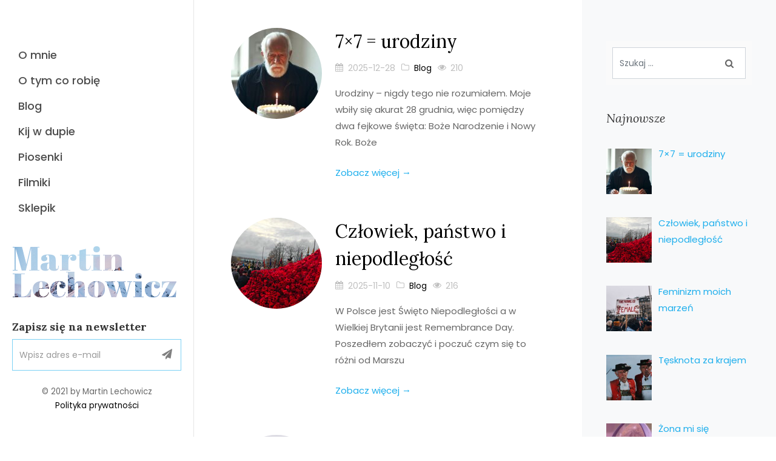

--- FILE ---
content_type: text/html; charset=UTF-8
request_url: https://www.martinlechowicz.com/
body_size: 29218
content:
<!DOCTYPE html>
<html lang="pl-PL">
    <head>
        <meta charset="UTF-8">
        <meta name="viewport" content="width=device-width, initial-scale=1, shrink-to-fit=no">
        <meta http-equiv="X-UA-Compatible" content="IE=edge">
        <link rel="profile" href="http://gmpg.org/xfn/11">
        <meta name='robots' content='index, follow, max-image-preview:large, max-snippet:-1, max-video-preview:-1' />

	<!-- This site is optimized with the Yoast SEO plugin v26.8 - https://yoast.com/product/yoast-seo-wordpress/ -->
	<title>Martin Lechowicz - Baron Martin - życie i twórczość</title>
	<meta name="description" content="Baron Martin - życie i twórczość" />
	<link rel="canonical" href="https://www.martinlechowicz.com/" />
	<link rel="next" href="https://www.martinlechowicz.com/page/2" />
	<meta property="og:locale" content="pl_PL" />
	<meta property="og:type" content="website" />
	<meta property="og:title" content="Martin Lechowicz" />
	<meta property="og:description" content="Baron Martin - życie i twórczość. Znajdziesz tu wszystkie produkcje internetowe Martina Lechowicza" />
	<meta property="og:url" content="https://www.martinlechowicz.com/" />
	<meta property="og:site_name" content="Martin Lechowicz" />
	<meta property="og:image" content="https://www.martinlechowicz.com/wp-content/uploads/martinlogo.png" />
	<meta property="og:image:width" content="478" />
	<meta property="og:image:height" content="234" />
	<meta property="og:image:type" content="image/png" />
	<meta name="twitter:card" content="summary_large_image" />
	<script type="application/ld+json" class="yoast-schema-graph">{"@context":"https://schema.org","@graph":[{"@type":"CollectionPage","@id":"https://www.martinlechowicz.com/","url":"https://www.martinlechowicz.com/","name":"Martin Lechowicz - Baron Martin - życie i twórczość","isPartOf":{"@id":"https://www.martinlechowicz.com/#website"},"about":{"@id":"https://www.martinlechowicz.com/#/schema/person/c9e3ea985f0c4e96054e5f3ca12207de"},"description":"Baron Martin - życie i twórczość","breadcrumb":{"@id":"https://www.martinlechowicz.com/#breadcrumb"},"inLanguage":"pl-PL"},{"@type":"BreadcrumbList","@id":"https://www.martinlechowicz.com/#breadcrumb","itemListElement":[{"@type":"ListItem","position":1,"name":"Strona główna"}]},{"@type":"WebSite","@id":"https://www.martinlechowicz.com/#website","url":"https://www.martinlechowicz.com/","name":"Martin Lechowicz","description":"Baron Martin - życie i twórczość","publisher":{"@id":"https://www.martinlechowicz.com/#/schema/person/c9e3ea985f0c4e96054e5f3ca12207de"},"potentialAction":[{"@type":"SearchAction","target":{"@type":"EntryPoint","urlTemplate":"https://www.martinlechowicz.com/?s={search_term_string}"},"query-input":{"@type":"PropertyValueSpecification","valueRequired":true,"valueName":"search_term_string"}}],"inLanguage":"pl-PL"},{"@type":["Person","Organization"],"@id":"https://www.martinlechowicz.com/#/schema/person/c9e3ea985f0c4e96054e5f3ca12207de","name":"Martin","image":{"@type":"ImageObject","inLanguage":"pl-PL","@id":"https://www.martinlechowicz.com/#/schema/person/image/","url":"https://www.martinlechowicz.com/wp-content/uploads/martin6.jpg","contentUrl":"https://www.martinlechowicz.com/wp-content/uploads/martin6.jpg","width":480,"height":640,"caption":"Martin"},"logo":{"@id":"https://www.martinlechowicz.com/#/schema/person/image/"},"sameAs":["https://www.martinlechowicz.com"]}]}</script>
	<!-- / Yoast SEO plugin. -->


<link rel='dns-prefetch' href='//fonts.googleapis.com' />
<link rel="alternate" type="application/rss+xml" title="Martin Lechowicz &raquo; Kanał z wpisami" href="https://www.martinlechowicz.com/feed" />
<link rel="alternate" type="application/rss+xml" title="Martin Lechowicz &raquo; Kanał z komentarzami" href="https://www.martinlechowicz.com/comments/feed" />
<style id='wp-img-auto-sizes-contain-inline-css' type='text/css'>
img:is([sizes=auto i],[sizes^="auto," i]){contain-intrinsic-size:3000px 1500px}
/*# sourceURL=wp-img-auto-sizes-contain-inline-css */
</style>

<style id='wp-emoji-styles-inline-css' type='text/css'>

	img.wp-smiley, img.emoji {
		display: inline !important;
		border: none !important;
		box-shadow: none !important;
		height: 1em !important;
		width: 1em !important;
		margin: 0 0.07em !important;
		vertical-align: -0.1em !important;
		background: none !important;
		padding: 0 !important;
	}
/*# sourceURL=wp-emoji-styles-inline-css */
</style>
<link rel='stylesheet' id='wp-block-library-css' href='https://www.martinlechowicz.com/wp-includes/css/dist/block-library/style.css?ver=6.9' type='text/css' media='all' />
<style id='wp-block-paragraph-inline-css' type='text/css'>
.is-small-text{
  font-size:.875em;
}

.is-regular-text{
  font-size:1em;
}

.is-large-text{
  font-size:2.25em;
}

.is-larger-text{
  font-size:3em;
}

.has-drop-cap:not(:focus):first-letter{
  float:left;
  font-size:8.4em;
  font-style:normal;
  font-weight:100;
  line-height:.68;
  margin:.05em .1em 0 0;
  text-transform:uppercase;
}

body.rtl .has-drop-cap:not(:focus):first-letter{
  float:none;
  margin-left:.1em;
}

p.has-drop-cap.has-background{
  overflow:hidden;
}

:root :where(p.has-background){
  padding:1.25em 2.375em;
}

:where(p.has-text-color:not(.has-link-color)) a{
  color:inherit;
}

p.has-text-align-left[style*="writing-mode:vertical-lr"],p.has-text-align-right[style*="writing-mode:vertical-rl"]{
  rotate:180deg;
}
/*# sourceURL=https://www.martinlechowicz.com/wp-includes/blocks/paragraph/style.css */
</style>
<style id='global-styles-inline-css' type='text/css'>
:root{--wp--preset--aspect-ratio--square: 1;--wp--preset--aspect-ratio--4-3: 4/3;--wp--preset--aspect-ratio--3-4: 3/4;--wp--preset--aspect-ratio--3-2: 3/2;--wp--preset--aspect-ratio--2-3: 2/3;--wp--preset--aspect-ratio--16-9: 16/9;--wp--preset--aspect-ratio--9-16: 9/16;--wp--preset--color--black: #000000;--wp--preset--color--cyan-bluish-gray: #abb8c3;--wp--preset--color--white: #ffffff;--wp--preset--color--pale-pink: #f78da7;--wp--preset--color--vivid-red: #cf2e2e;--wp--preset--color--luminous-vivid-orange: #ff6900;--wp--preset--color--luminous-vivid-amber: #fcb900;--wp--preset--color--light-green-cyan: #7bdcb5;--wp--preset--color--vivid-green-cyan: #00d084;--wp--preset--color--pale-cyan-blue: #8ed1fc;--wp--preset--color--vivid-cyan-blue: #0693e3;--wp--preset--color--vivid-purple: #9b51e0;--wp--preset--gradient--vivid-cyan-blue-to-vivid-purple: linear-gradient(135deg,rgb(6,147,227) 0%,rgb(155,81,224) 100%);--wp--preset--gradient--light-green-cyan-to-vivid-green-cyan: linear-gradient(135deg,rgb(122,220,180) 0%,rgb(0,208,130) 100%);--wp--preset--gradient--luminous-vivid-amber-to-luminous-vivid-orange: linear-gradient(135deg,rgb(252,185,0) 0%,rgb(255,105,0) 100%);--wp--preset--gradient--luminous-vivid-orange-to-vivid-red: linear-gradient(135deg,rgb(255,105,0) 0%,rgb(207,46,46) 100%);--wp--preset--gradient--very-light-gray-to-cyan-bluish-gray: linear-gradient(135deg,rgb(238,238,238) 0%,rgb(169,184,195) 100%);--wp--preset--gradient--cool-to-warm-spectrum: linear-gradient(135deg,rgb(74,234,220) 0%,rgb(151,120,209) 20%,rgb(207,42,186) 40%,rgb(238,44,130) 60%,rgb(251,105,98) 80%,rgb(254,248,76) 100%);--wp--preset--gradient--blush-light-purple: linear-gradient(135deg,rgb(255,206,236) 0%,rgb(152,150,240) 100%);--wp--preset--gradient--blush-bordeaux: linear-gradient(135deg,rgb(254,205,165) 0%,rgb(254,45,45) 50%,rgb(107,0,62) 100%);--wp--preset--gradient--luminous-dusk: linear-gradient(135deg,rgb(255,203,112) 0%,rgb(199,81,192) 50%,rgb(65,88,208) 100%);--wp--preset--gradient--pale-ocean: linear-gradient(135deg,rgb(255,245,203) 0%,rgb(182,227,212) 50%,rgb(51,167,181) 100%);--wp--preset--gradient--electric-grass: linear-gradient(135deg,rgb(202,248,128) 0%,rgb(113,206,126) 100%);--wp--preset--gradient--midnight: linear-gradient(135deg,rgb(2,3,129) 0%,rgb(40,116,252) 100%);--wp--preset--font-size--small: 13px;--wp--preset--font-size--medium: 20px;--wp--preset--font-size--large: 36px;--wp--preset--font-size--x-large: 42px;--wp--preset--spacing--20: 0.44rem;--wp--preset--spacing--30: 0.67rem;--wp--preset--spacing--40: 1rem;--wp--preset--spacing--50: 1.5rem;--wp--preset--spacing--60: 2.25rem;--wp--preset--spacing--70: 3.38rem;--wp--preset--spacing--80: 5.06rem;--wp--preset--shadow--natural: 6px 6px 9px rgba(0, 0, 0, 0.2);--wp--preset--shadow--deep: 12px 12px 50px rgba(0, 0, 0, 0.4);--wp--preset--shadow--sharp: 6px 6px 0px rgba(0, 0, 0, 0.2);--wp--preset--shadow--outlined: 6px 6px 0px -3px rgb(255, 255, 255), 6px 6px rgb(0, 0, 0);--wp--preset--shadow--crisp: 6px 6px 0px rgb(0, 0, 0);}:where(.is-layout-flex){gap: 0.5em;}:where(.is-layout-grid){gap: 0.5em;}body .is-layout-flex{display: flex;}.is-layout-flex{flex-wrap: wrap;align-items: center;}.is-layout-flex > :is(*, div){margin: 0;}body .is-layout-grid{display: grid;}.is-layout-grid > :is(*, div){margin: 0;}:where(.wp-block-columns.is-layout-flex){gap: 2em;}:where(.wp-block-columns.is-layout-grid){gap: 2em;}:where(.wp-block-post-template.is-layout-flex){gap: 1.25em;}:where(.wp-block-post-template.is-layout-grid){gap: 1.25em;}.has-black-color{color: var(--wp--preset--color--black) !important;}.has-cyan-bluish-gray-color{color: var(--wp--preset--color--cyan-bluish-gray) !important;}.has-white-color{color: var(--wp--preset--color--white) !important;}.has-pale-pink-color{color: var(--wp--preset--color--pale-pink) !important;}.has-vivid-red-color{color: var(--wp--preset--color--vivid-red) !important;}.has-luminous-vivid-orange-color{color: var(--wp--preset--color--luminous-vivid-orange) !important;}.has-luminous-vivid-amber-color{color: var(--wp--preset--color--luminous-vivid-amber) !important;}.has-light-green-cyan-color{color: var(--wp--preset--color--light-green-cyan) !important;}.has-vivid-green-cyan-color{color: var(--wp--preset--color--vivid-green-cyan) !important;}.has-pale-cyan-blue-color{color: var(--wp--preset--color--pale-cyan-blue) !important;}.has-vivid-cyan-blue-color{color: var(--wp--preset--color--vivid-cyan-blue) !important;}.has-vivid-purple-color{color: var(--wp--preset--color--vivid-purple) !important;}.has-black-background-color{background-color: var(--wp--preset--color--black) !important;}.has-cyan-bluish-gray-background-color{background-color: var(--wp--preset--color--cyan-bluish-gray) !important;}.has-white-background-color{background-color: var(--wp--preset--color--white) !important;}.has-pale-pink-background-color{background-color: var(--wp--preset--color--pale-pink) !important;}.has-vivid-red-background-color{background-color: var(--wp--preset--color--vivid-red) !important;}.has-luminous-vivid-orange-background-color{background-color: var(--wp--preset--color--luminous-vivid-orange) !important;}.has-luminous-vivid-amber-background-color{background-color: var(--wp--preset--color--luminous-vivid-amber) !important;}.has-light-green-cyan-background-color{background-color: var(--wp--preset--color--light-green-cyan) !important;}.has-vivid-green-cyan-background-color{background-color: var(--wp--preset--color--vivid-green-cyan) !important;}.has-pale-cyan-blue-background-color{background-color: var(--wp--preset--color--pale-cyan-blue) !important;}.has-vivid-cyan-blue-background-color{background-color: var(--wp--preset--color--vivid-cyan-blue) !important;}.has-vivid-purple-background-color{background-color: var(--wp--preset--color--vivid-purple) !important;}.has-black-border-color{border-color: var(--wp--preset--color--black) !important;}.has-cyan-bluish-gray-border-color{border-color: var(--wp--preset--color--cyan-bluish-gray) !important;}.has-white-border-color{border-color: var(--wp--preset--color--white) !important;}.has-pale-pink-border-color{border-color: var(--wp--preset--color--pale-pink) !important;}.has-vivid-red-border-color{border-color: var(--wp--preset--color--vivid-red) !important;}.has-luminous-vivid-orange-border-color{border-color: var(--wp--preset--color--luminous-vivid-orange) !important;}.has-luminous-vivid-amber-border-color{border-color: var(--wp--preset--color--luminous-vivid-amber) !important;}.has-light-green-cyan-border-color{border-color: var(--wp--preset--color--light-green-cyan) !important;}.has-vivid-green-cyan-border-color{border-color: var(--wp--preset--color--vivid-green-cyan) !important;}.has-pale-cyan-blue-border-color{border-color: var(--wp--preset--color--pale-cyan-blue) !important;}.has-vivid-cyan-blue-border-color{border-color: var(--wp--preset--color--vivid-cyan-blue) !important;}.has-vivid-purple-border-color{border-color: var(--wp--preset--color--vivid-purple) !important;}.has-vivid-cyan-blue-to-vivid-purple-gradient-background{background: var(--wp--preset--gradient--vivid-cyan-blue-to-vivid-purple) !important;}.has-light-green-cyan-to-vivid-green-cyan-gradient-background{background: var(--wp--preset--gradient--light-green-cyan-to-vivid-green-cyan) !important;}.has-luminous-vivid-amber-to-luminous-vivid-orange-gradient-background{background: var(--wp--preset--gradient--luminous-vivid-amber-to-luminous-vivid-orange) !important;}.has-luminous-vivid-orange-to-vivid-red-gradient-background{background: var(--wp--preset--gradient--luminous-vivid-orange-to-vivid-red) !important;}.has-very-light-gray-to-cyan-bluish-gray-gradient-background{background: var(--wp--preset--gradient--very-light-gray-to-cyan-bluish-gray) !important;}.has-cool-to-warm-spectrum-gradient-background{background: var(--wp--preset--gradient--cool-to-warm-spectrum) !important;}.has-blush-light-purple-gradient-background{background: var(--wp--preset--gradient--blush-light-purple) !important;}.has-blush-bordeaux-gradient-background{background: var(--wp--preset--gradient--blush-bordeaux) !important;}.has-luminous-dusk-gradient-background{background: var(--wp--preset--gradient--luminous-dusk) !important;}.has-pale-ocean-gradient-background{background: var(--wp--preset--gradient--pale-ocean) !important;}.has-electric-grass-gradient-background{background: var(--wp--preset--gradient--electric-grass) !important;}.has-midnight-gradient-background{background: var(--wp--preset--gradient--midnight) !important;}.has-small-font-size{font-size: var(--wp--preset--font-size--small) !important;}.has-medium-font-size{font-size: var(--wp--preset--font-size--medium) !important;}.has-large-font-size{font-size: var(--wp--preset--font-size--large) !important;}.has-x-large-font-size{font-size: var(--wp--preset--font-size--x-large) !important;}
/*# sourceURL=global-styles-inline-css */
</style>
<style id='core-block-supports-inline-css' type='text/css'>
/**
 * Core styles: block-supports
 */

/*# sourceURL=core-block-supports-inline-css */
</style>

<style id='classic-theme-styles-inline-css' type='text/css'>
/**
 * These rules are needed for backwards compatibility.
 * They should match the button element rules in the base theme.json file.
 */
.wp-block-button__link {
	color: #ffffff;
	background-color: #32373c;
	border-radius: 9999px; /* 100% causes an oval, but any explicit but really high value retains the pill shape. */

	/* This needs a low specificity so it won't override the rules from the button element if defined in theme.json. */
	box-shadow: none;
	text-decoration: none;

	/* The extra 2px are added to size solids the same as the outline versions.*/
	padding: calc(0.667em + 2px) calc(1.333em + 2px);

	font-size: 1.125em;
}

.wp-block-file__button {
	background: #32373c;
	color: #ffffff;
	text-decoration: none;
}

/*# sourceURL=/wp-includes/css/classic-themes.css */
</style>
<link rel='stylesheet' id='stencil-css' href='https://www.martinlechowicz.com/wp-content/plugins/stencil/public/css/stencil-public.css?ver=1.14.9' type='text/css' media='all' />
<link rel='stylesheet' id='eeb-css-frontend-css' href='https://www.martinlechowicz.com/wp-content/plugins/email-encoder-bundle/assets/css/style.css?ver=54d4eedc552c499c4a8d6b89c23d3df1' type='text/css' media='all' />
<link rel='stylesheet' id='wp-andrea-bootstrap-css-css' href='https://www.martinlechowicz.com/wp-content/themes/wp-andrea/inc/assets/css/bootstrap.min.css?ver=6.9' type='text/css' media='all' />
<link rel='stylesheet' id='wp-andrea-fontawesome-cdn-css' href='https://www.martinlechowicz.com/wp-content/themes/wp-andrea/inc/assets/css/fontawesome.min.css?ver=6.9' type='text/css' media='all' />
<link rel='stylesheet' id='wp-andrea-bootstrap-style-css' href='https://www.martinlechowicz.com/wp-content/themes/wp-andrea/style.css?ver=6.9' type='text/css' media='all' />
<link rel='stylesheet' id='wp-andrea-poppins-font-css' href='https://fonts.googleapis.com/css?family=Poppins%3A300%2C400%2C500%2C600%2C700&#038;ver=6.9' type='text/css' media='all' />
<link rel='stylesheet' id='wp-andrea-lora-font-css' href='https://fonts.googleapis.com/css?family=Lora%3A400%2C400i%2C700%2C700i&#038;display=swap&#038;ver=6.9' type='text/css' media='all' />
<link rel='stylesheet' id='wp-andrea-abril-fatface-font-css' href='https://fonts.googleapis.com/css?family=Abril+Fatface&#038;display=swap&#038;ver=6.9' type='text/css' media='all' />
<link rel='stylesheet' id='open-iconic-bootstrap-css' href='https://www.martinlechowicz.com/wp-content/themes/wp-andrea/inc/assets/css/open-iconic-bootstrap.min.css?ver=6.9' type='text/css' media='all' />
<link rel='stylesheet' id='animate-css' href='https://www.martinlechowicz.com/wp-content/themes/wp-andrea/inc/assets/css/animate.css?ver=6.9' type='text/css' media='all' />
<link rel='stylesheet' id='owl.carousel-css' href='https://www.martinlechowicz.com/wp-content/themes/wp-andrea/inc/assets/css/owl.carousel.min.css?ver=6.9' type='text/css' media='all' />
<link rel='stylesheet' id='owl.theme.default-css' href='https://www.martinlechowicz.com/wp-content/themes/wp-andrea/inc/assets/css/owl.theme.default.min.css?ver=6.9' type='text/css' media='all' />
<link rel='stylesheet' id='magnific-popup-css' href='https://www.martinlechowicz.com/wp-content/themes/wp-andrea/inc/assets/css/magnific-popup.css?ver=6.9' type='text/css' media='all' />
<link rel='stylesheet' id='aos-css' href='https://www.martinlechowicz.com/wp-content/themes/wp-andrea/inc/assets/css/aos.css?ver=6.9' type='text/css' media='all' />
<link rel='stylesheet' id='ionicons.min-css' href='https://www.martinlechowicz.com/wp-content/themes/wp-andrea/inc/assets/css/ionicons.min.css?ver=6.9' type='text/css' media='all' />
<link rel='stylesheet' id='bootstrap-datepicker-css' href='https://www.martinlechowicz.com/wp-content/themes/wp-andrea/inc/assets/css/bootstrap-datepicker.css?ver=6.9' type='text/css' media='all' />
<link rel='stylesheet' id='jquery.timepicker-css' href='https://www.martinlechowicz.com/wp-content/themes/wp-andrea/inc/assets/css/jquery.timepicker.css?ver=6.9' type='text/css' media='all' />
<link rel='stylesheet' id='flaticon-css' href='https://www.martinlechowicz.com/wp-content/themes/wp-andrea/inc/assets/css/flaticon.css?ver=6.9' type='text/css' media='all' />
<link rel='stylesheet' id='icomoon-css' href='https://www.martinlechowicz.com/wp-content/themes/wp-andrea/inc/assets/css/icomoon.css?ver=6.9' type='text/css' media='all' />
<link rel='stylesheet' id='wp-andrea-style-css' href='https://www.martinlechowicz.com/wp-content/themes/wp-andrea/inc/assets/css/style.css?ver=6.9' type='text/css' media='all' />
<link rel='stylesheet' id='recent-posts-widget-with-thumbnails-public-style-css' href='https://www.martinlechowicz.com/wp-content/plugins/recent-posts-widget-with-thumbnails/public.css?ver=7.1.1' type='text/css' media='all' />
<link rel='stylesheet' id='heateor_sss_frontend_css-css' href='https://www.martinlechowicz.com/wp-content/plugins/sassy-social-share/public/css/sassy-social-share-public.css?ver=3.3.79' type='text/css' media='all' />
<style id='heateor_sss_frontend_css-inline-css' type='text/css'>
.heateor_sss_button_instagram span.heateor_sss_svg,a.heateor_sss_instagram span.heateor_sss_svg{background:radial-gradient(circle at 30% 107%,#fdf497 0,#fdf497 5%,#fd5949 45%,#d6249f 60%,#285aeb 90%)}.heateor_sss_horizontal_sharing .heateor_sss_svg,.heateor_sss_standard_follow_icons_container .heateor_sss_svg{color:#fff;border-width:0px;border-style:solid;border-color:transparent}.heateor_sss_horizontal_sharing .heateorSssTCBackground{color:#666}.heateor_sss_horizontal_sharing span.heateor_sss_svg:hover,.heateor_sss_standard_follow_icons_container span.heateor_sss_svg:hover{border-color:transparent;}.heateor_sss_vertical_sharing span.heateor_sss_svg,.heateor_sss_floating_follow_icons_container span.heateor_sss_svg{color:#fff;border-width:0px;border-style:solid;border-color:transparent;}.heateor_sss_vertical_sharing .heateorSssTCBackground{color:#666;}.heateor_sss_vertical_sharing span.heateor_sss_svg:hover,.heateor_sss_floating_follow_icons_container span.heateor_sss_svg:hover{border-color:transparent;}@media screen and (max-width:783px) {.heateor_sss_vertical_sharing{display:none!important}}
/*# sourceURL=heateor_sss_frontend_css-inline-css */
</style>
<script type="text/javascript">
            window._nslDOMReady = (function () {
                const executedCallbacks = new Set();
            
                return function (callback) {
                    /**
                    * Third parties might dispatch DOMContentLoaded events, so we need to ensure that we only run our callback once!
                    */
                    if (executedCallbacks.has(callback)) return;
            
                    const wrappedCallback = function () {
                        if (executedCallbacks.has(callback)) return;
                        executedCallbacks.add(callback);
                        callback();
                    };
            
                    if (document.readyState === "complete" || document.readyState === "interactive") {
                        wrappedCallback();
                    } else {
                        document.addEventListener("DOMContentLoaded", wrappedCallback);
                    }
                };
            })();
        </script><script type="text/javascript" src="https://www.martinlechowicz.com/wp-content/plugins/related-posts-thumbnails/assets/js/front.min.js?ver=4.3.1" id="rpt_front_style-js"></script>
<script type="text/javascript" src="https://www.martinlechowicz.com/wp-includes/js/jquery/jquery.js?ver=3.7.1" id="jquery-core-js"></script>
<script type="text/javascript" src="https://www.martinlechowicz.com/wp-includes/js/jquery/jquery-migrate.js?ver=3.4.1" id="jquery-migrate-js"></script>
<script type="text/javascript" src="https://www.martinlechowicz.com/wp-content/plugins/related-posts-thumbnails/assets/js/lazy-load.js?ver=4.3.1" id="rpt-lazy-load-js"></script>
<script type="text/javascript" src="https://www.martinlechowicz.com/wp-content/plugins/stencil/public/js/stencil-public.js?ver=1.14.9" id="stencil-js"></script>
<script type="text/javascript" src="https://www.martinlechowicz.com/wp-content/plugins/email-encoder-bundle/assets/js/custom.js?ver=2c542c9989f589cd5318f5cef6a9ecd7" id="eeb-js-frontend-js"></script>
<link rel="https://api.w.org/" href="https://www.martinlechowicz.com/wp-json/" /><link rel="EditURI" type="application/rsd+xml" title="RSD" href="https://www.martinlechowicz.com/xmlrpc.php?rsd" />
<meta name="generator" content="WordPress 6.9" />
<meta name="generator" content="Seriously Simple Podcasting 1769709260" />

		<!-- GA Google Analytics @ https://m0n.co/ga -->
		<script async src="https://www.googletagmanager.com/gtag/js?id=UA-2741979-6"></script>
		<script>
			window.dataLayer = window.dataLayer || [];
			function gtag(){dataLayer.push(arguments);}
			gtag('js', new Date());
			gtag('config', 'UA-2741979-6');
		</script>

	        <style>
            #related_posts_thumbnails li {
                border-right: 1px solid #dddddd;
                background-color: #ffffff            }

            #related_posts_thumbnails li:hover {
                background-color: #eeeeee;
            }

            .relpost_content {
                font-size: 12px;
                color: #333333;
            }

            .relpost-block-single {
                background-color: #ffffff;
                border-right: 1px solid #dddddd;
                border-left: 1px solid #dddddd;
                margin-right: -1px;
            }

            .relpost-block-single:hover {
                background-color: #eeeeee;
            }
        </style>

        
<link rel="alternate" type="application/rss+xml" title="Podcast RSS feed" href="https://www.martinlechowicz.com/feed/podcast" />

<link rel="pingback" href="https://www.martinlechowicz.com/xmlrpc.php">    <style type="text/css">
        #page-sub-header { background: #fff; }
    </style>
    <link rel="icon" href="https://www.martinlechowicz.com/wp-content/uploads/cropped-baloonSquareLogo-32x32.png" sizes="32x32" />
<link rel="icon" href="https://www.martinlechowicz.com/wp-content/uploads/cropped-baloonSquareLogo-192x192.png" sizes="192x192" />
<link rel="apple-touch-icon" href="https://www.martinlechowicz.com/wp-content/uploads/cropped-baloonSquareLogo-180x180.png" />
<meta name="msapplication-TileImage" content="https://www.martinlechowicz.com/wp-content/uploads/cropped-baloonSquareLogo-270x270.png" />
<style type="text/css">div.nsl-container[data-align="left"] {
    text-align: left;
}

div.nsl-container[data-align="center"] {
    text-align: center;
}

div.nsl-container[data-align="right"] {
    text-align: right;
}


div.nsl-container div.nsl-container-buttons a[data-plugin="nsl"] {
    text-decoration: none;
    box-shadow: none;
    border: 0;
}

div.nsl-container .nsl-container-buttons {
    display: flex;
    padding: 5px 0;
}

div.nsl-container.nsl-container-block .nsl-container-buttons {
    display: inline-grid;
    grid-template-columns: minmax(145px, auto);
}

div.nsl-container-block-fullwidth .nsl-container-buttons {
    flex-flow: column;
    align-items: center;
}

div.nsl-container-block-fullwidth .nsl-container-buttons a,
div.nsl-container-block .nsl-container-buttons a {
    flex: 1 1 auto;
    display: block;
    margin: 5px 0;
    width: 100%;
}

div.nsl-container-inline {
    margin: -5px;
    text-align: left;
}

div.nsl-container-inline .nsl-container-buttons {
    justify-content: center;
    flex-wrap: wrap;
}

div.nsl-container-inline .nsl-container-buttons a {
    margin: 5px;
    display: inline-block;
}

div.nsl-container-grid .nsl-container-buttons {
    flex-flow: row;
    align-items: center;
    flex-wrap: wrap;
}

div.nsl-container-grid .nsl-container-buttons a {
    flex: 1 1 auto;
    display: block;
    margin: 5px;
    max-width: 280px;
    width: 100%;
}

@media only screen and (min-width: 650px) {
    div.nsl-container-grid .nsl-container-buttons a {
        width: auto;
    }
}

div.nsl-container .nsl-button {
    cursor: pointer;
    vertical-align: top;
    border-radius: 4px;
}

div.nsl-container .nsl-button-default {
    color: #fff;
    display: flex;
}

div.nsl-container .nsl-button-icon {
    display: inline-block;
}

div.nsl-container .nsl-button-svg-container {
    flex: 0 0 auto;
    padding: 8px;
    display: flex;
    align-items: center;
}

div.nsl-container svg {
    height: 24px;
    width: 24px;
    vertical-align: top;
}

div.nsl-container .nsl-button-default div.nsl-button-label-container {
    margin: 0 24px 0 12px;
    padding: 10px 0;
    font-family: Helvetica, Arial, sans-serif;
    font-size: 16px;
    line-height: 20px;
    letter-spacing: .25px;
    overflow: hidden;
    text-align: center;
    text-overflow: clip;
    white-space: nowrap;
    flex: 1 1 auto;
    -webkit-font-smoothing: antialiased;
    -moz-osx-font-smoothing: grayscale;
    text-transform: none;
    display: inline-block;
}

div.nsl-container .nsl-button-google[data-skin="light"] {
    box-shadow: inset 0 0 0 1px #747775;
    color: #1f1f1f;
}

div.nsl-container .nsl-button-google[data-skin="dark"] {
    box-shadow: inset 0 0 0 1px #8E918F;
    color: #E3E3E3;
}

div.nsl-container .nsl-button-google[data-skin="neutral"] {
    color: #1F1F1F;
}

div.nsl-container .nsl-button-google div.nsl-button-label-container {
    font-family: "Roboto Medium", Roboto, Helvetica, Arial, sans-serif;
}

div.nsl-container .nsl-button-apple .nsl-button-svg-container {
    padding: 0 6px;
}

div.nsl-container .nsl-button-apple .nsl-button-svg-container svg {
    height: 40px;
    width: auto;
}

div.nsl-container .nsl-button-apple[data-skin="light"] {
    color: #000;
    box-shadow: 0 0 0 1px #000;
}

div.nsl-container .nsl-button-facebook[data-skin="white"] {
    color: #000;
    box-shadow: inset 0 0 0 1px #000;
}

div.nsl-container .nsl-button-facebook[data-skin="light"] {
    color: #1877F2;
    box-shadow: inset 0 0 0 1px #1877F2;
}

div.nsl-container .nsl-button-spotify[data-skin="white"] {
    color: #191414;
    box-shadow: inset 0 0 0 1px #191414;
}

div.nsl-container .nsl-button-apple div.nsl-button-label-container {
    font-size: 17px;
    font-family: -apple-system, BlinkMacSystemFont, "Segoe UI", Roboto, Helvetica, Arial, sans-serif, "Apple Color Emoji", "Segoe UI Emoji", "Segoe UI Symbol";
}

div.nsl-container .nsl-button-slack div.nsl-button-label-container {
    font-size: 17px;
    font-family: -apple-system, BlinkMacSystemFont, "Segoe UI", Roboto, Helvetica, Arial, sans-serif, "Apple Color Emoji", "Segoe UI Emoji", "Segoe UI Symbol";
}

div.nsl-container .nsl-button-slack[data-skin="light"] {
    color: #000000;
    box-shadow: inset 0 0 0 1px #DDDDDD;
}

div.nsl-container .nsl-button-tiktok[data-skin="light"] {
    color: #161823;
    box-shadow: 0 0 0 1px rgba(22, 24, 35, 0.12);
}


div.nsl-container .nsl-button-kakao {
    color: rgba(0, 0, 0, 0.85);
}

.nsl-clear {
    clear: both;
}

.nsl-container {
    clear: both;
}

.nsl-disabled-provider .nsl-button {
    filter: grayscale(1);
    opacity: 0.8;
}

/*Button align start*/

div.nsl-container-inline[data-align="left"] .nsl-container-buttons {
    justify-content: flex-start;
}

div.nsl-container-inline[data-align="center"] .nsl-container-buttons {
    justify-content: center;
}

div.nsl-container-inline[data-align="right"] .nsl-container-buttons {
    justify-content: flex-end;
}


div.nsl-container-grid[data-align="left"] .nsl-container-buttons {
    justify-content: flex-start;
}

div.nsl-container-grid[data-align="center"] .nsl-container-buttons {
    justify-content: center;
}

div.nsl-container-grid[data-align="right"] .nsl-container-buttons {
    justify-content: flex-end;
}

div.nsl-container-grid[data-align="space-around"] .nsl-container-buttons {
    justify-content: space-around;
}

div.nsl-container-grid[data-align="space-between"] .nsl-container-buttons {
    justify-content: space-between;
}

/* Button align end*/

/* Redirect */

#nsl-redirect-overlay {
    display: flex;
    flex-direction: column;
    justify-content: center;
    align-items: center;
    position: fixed;
    z-index: 1000000;
    left: 0;
    top: 0;
    width: 100%;
    height: 100%;
    backdrop-filter: blur(1px);
    background-color: RGBA(0, 0, 0, .32);;
}

#nsl-redirect-overlay-container {
    display: flex;
    flex-direction: column;
    justify-content: center;
    align-items: center;
    background-color: white;
    padding: 30px;
    border-radius: 10px;
}

#nsl-redirect-overlay-spinner {
    content: '';
    display: block;
    margin: 20px;
    border: 9px solid RGBA(0, 0, 0, .6);
    border-top: 9px solid #fff;
    border-radius: 50%;
    box-shadow: inset 0 0 0 1px RGBA(0, 0, 0, .6), 0 0 0 1px RGBA(0, 0, 0, .6);
    width: 40px;
    height: 40px;
    animation: nsl-loader-spin 2s linear infinite;
}

@keyframes nsl-loader-spin {
    0% {
        transform: rotate(0deg)
    }
    to {
        transform: rotate(360deg)
    }
}

#nsl-redirect-overlay-title {
    font-family: -apple-system, BlinkMacSystemFont, "Segoe UI", Roboto, Oxygen-Sans, Ubuntu, Cantarell, "Helvetica Neue", sans-serif;
    font-size: 18px;
    font-weight: bold;
    color: #3C434A;
}

#nsl-redirect-overlay-text {
    font-family: -apple-system, BlinkMacSystemFont, "Segoe UI", Roboto, Oxygen-Sans, Ubuntu, Cantarell, "Helvetica Neue", sans-serif;
    text-align: center;
    font-size: 14px;
    color: #3C434A;
}

/* Redirect END*/</style><style type="text/css">/* Notice fallback */
#nsl-notices-fallback {
    position: fixed;
    right: 10px;
    top: 10px;
    z-index: 10000;
}

.admin-bar #nsl-notices-fallback {
    top: 42px;
}

#nsl-notices-fallback > div {
    position: relative;
    background: #fff;
    border-left: 4px solid #fff;
    box-shadow: 0 1px 1px 0 rgba(0, 0, 0, .1);
    margin: 5px 15px 2px;
    padding: 1px 20px;
}

#nsl-notices-fallback > div.error {
    display: block;
    border-left-color: #dc3232;
}

#nsl-notices-fallback > div.updated {
    display: block;
    border-left-color: #46b450;
}

#nsl-notices-fallback p {
    margin: .5em 0;
    padding: 2px;
}

#nsl-notices-fallback > div:after {
    position: absolute;
    right: 5px;
    top: 5px;
    content: '\00d7';
    display: block;
    height: 16px;
    width: 16px;
    line-height: 16px;
    text-align: center;
    font-size: 20px;
    cursor: pointer;
}</style>    </head>

    <body class="home blog wp-theme-wp-andrea group-blog hfeed">

        
        <div id="colorlib-page">
            <a href="#" class="js-colorlib-nav-toggle colorlib-nav-toggle"><i></i></a>
            <aside id="colorlib-aside" role="complementary" class="js-fullheight">
                <nav id="colorlib-main-menu" class="menu-main-menu-container"><ul id="menu-main-menu" class="menu"><li id="menu-item-5617" class="menu-item menu-item-type-post_type menu-item-object-page menu-item-5617"><a href="https://www.martinlechowicz.com/martin">O mnie</a></li>
<li id="menu-item-7938" class="menu-item menu-item-type-post_type menu-item-object-page menu-item-7938"><a href="https://www.martinlechowicz.com/projekty">O tym co robię</a></li>
<li id="menu-item-5618" class="menu-item menu-item-type-taxonomy menu-item-object-category menu-item-5618"><a href="https://www.martinlechowicz.com/category/blog">Blog</a></li>
<li id="menu-item-8272" class="menu-item menu-item-type-custom menu-item-object-custom menu-item-8272"><a href="https://www.martinlechowicz.com/podcast">Kij w dupie</a></li>
<li id="menu-item-7940" class="menu-item menu-item-type-taxonomy menu-item-object-category menu-item-7940"><a href="https://www.martinlechowicz.com/category/song">Piosenki</a></li>
<li id="menu-item-8256" class="menu-item menu-item-type-taxonomy menu-item-object-category menu-item-8256"><a href="https://www.martinlechowicz.com/category/film">Filmiki</a></li>
<li id="menu-item-5678" class="menu-item menu-item-type-custom menu-item-object-custom menu-item-5678"><a href="https://sklepik.martinlechowicz.com">Sklepik</a></li>
</ul></nav>                <div class="colorlib-footer">
                    <h1 id="colorlib-logo" class="mb-4">
                                                    <a href="https://www.martinlechowicz.com/" style="background-image: url(https://www.martinlechowicz.com/wp-content/themes/wp-andrea/inc/images/bg_1.jpg)">Martin Lechowicz</a>
                                            </h1>

                                        <div class="mb-4">
                        <h3>Zapisz się na newsletter</h3>
                        <form method="post" action="https://MartinLechowicz.us2.list-manage.com/subscribe/post?u=56b239ec663871c904177c9b7&id=9589d1736d" class="colorlib-subscribe-form">
                            <div class="form-group d-flex">
                                <input type="email" name="email" class="form-control" placeholder="Wpisz adres e-mail">
                                <div style="position: absolute; left: -5000px;" aria-hidden="true"><input type="text" name="b_56b239ec663871c904177c9b7_9589d1736d" tabindex="-1" value=""></div>                                <input style="display:none" type="submit" />
                                <div role="button" title="Kliknij i zasubskrybuj" class="icon"><span class="icon-paper-plane"></span></div>
                            </div>
                        </form>
                    </div>
                    
                    <p class="pfooter">
                        <section id="block-3" class="widget widget_block"><div style="text-align:center">
&copy; 2021 by Martin Lechowicz<br>
<a href="/polityka-prywatnosci">Polityka prywatności</a>
</div></section>                    </p>
                </div>
            </aside>

            <div id="colorlib-main">
                <section class="ftco-section ftco-no-pt ftco-no-pb">
                    <div class="container">
<div class="row d-flex">
    <div class="col-xl-8 px-md-5 py-5">
        <article id="post-8620" class="post-8620 post type-post status-publish format-standard has-post-thumbnail hentry category-blog tag-auto tag-bla tag-bo tag-boze tag-dniu tag-draft tag-drugie tag-dwa tag-dzis tag-europie tag-ha tag-idiotyzm tag-kalendarza tag-marca tag-miesiac tag-miesiace tag-mniej tag-modyfikacja tag-mowi tag-narodzenie tag-no tag-nowy tag-od tag-pierwsze tag-rok tag-sensu tag-slonca tag-swieta tag-te tag-urodziny tag-x tag-zamiast tag-zycia tag-zyczenia">
    <div class="col-md-12">
        <div class="blog-entry ftco-animate d-md-flex">
            <a href="https://www.martinlechowicz.com/7x7-urodziny,8620" class="img img-2" style="background-image: url(https://www.martinlechowicz.com/wp-content/uploads/birthday-5-150x150.jpg"></a>					<div class="text text-2 pl-md-4">
						<h3 class="mb-2"><a href="https://www.martinlechowicz.com/7x7-urodziny,8620">7&#215;7 = urodziny</a></h3>						<div class="meta-wrap"><p class="meta"><span title="Czas publikacji"><i class="icon-calendar mr-2"></i>2025-12-28</span><span title="Kategoria"><i class="icon-folder-o mr-2"></i><a href="https://www.martinlechowicz.com/category/blog" rel="category tag">Blog</a></span><span title="Odsłony"><i class="icon-eye mr-2"></i>210</span></p></div>						<p class="mb-4">Urodziny &#8211; nigdy tego nie rozumiałem. Moje wbiły się akurat 28 grudnia, więc pomiędzy dwa fejkowe święta: Boże Narodzenie i Nowy Rok. Boże</p>
						<p><a href="https://www.martinlechowicz.com/7x7-urodziny,8620" class="btn-custom">Zobacz więcej &rarr;</a></p>
					</div>
				        </div>
    </div>
</article>
<article id="post-8615" class="post-8615 post type-post status-publish format-standard has-post-thumbnail hentry category-blog tag-auto tag-bo tag-chodzi tag-czlowiek tag-czlowieka tag-day tag-draft tag-innych tag-kask tag-listopada tag-ludzi tag-ludzie tag-niepodleglosc tag-niepodleglosci tag-od tag-panstwa tag-panstwo tag-polsce tag-polska tag-remembrance tag-wielka tag-wielkiej tag-wojny tag-wszystkim">
    <div class="col-md-12">
        <div class="blog-entry ftco-animate d-md-flex">
            <a href="https://www.martinlechowicz.com/czlowiek-panstwo-i-niepodleglosc,8615" class="img img-2" style="background-image: url(https://www.martinlechowicz.com/wp-content/uploads/remembrance-150x150.jpg"></a>					<div class="text text-2 pl-md-4">
						<h3 class="mb-2"><a href="https://www.martinlechowicz.com/czlowiek-panstwo-i-niepodleglosc,8615">Człowiek, państwo i niepodległość</a></h3>						<div class="meta-wrap"><p class="meta"><span title="Czas publikacji"><i class="icon-calendar mr-2"></i>2025-11-10</span><span title="Kategoria"><i class="icon-folder-o mr-2"></i><a href="https://www.martinlechowicz.com/category/blog" rel="category tag">Blog</a></span><span title="Odsłony"><i class="icon-eye mr-2"></i>216</span></p></div>						<p class="mb-4">W Polsce jest Święto Niepodległości a w Wielkiej Brytanii jest Remembrance Day. Poszedłem zobaczyć i poczuć czym się to różni od Marszu</p>
						<p><a href="https://www.martinlechowicz.com/czlowiek-panstwo-i-niepodleglosc,8615" class="btn-custom">Zobacz więcej &rarr;</a></p>
					</div>
				        </div>
    </div>
</article>
<article id="post-8611" class="post-8611 post type-post status-publish format-standard has-post-thumbnail hentry category-blog tag-auto tag-bo tag-chca tag-chce tag-chodzi tag-czlowiek tag-draft tag-dzisiejszym tag-feminizm tag-kobiet tag-kobiety tag-mezczyzna tag-mezczyzni tag-no tag-od tag-powtarzac tag-rozumiem tag-swiecie tag-tacy tag-wersja tag-wersji tag-wiem">
    <div class="col-md-12">
        <div class="blog-entry ftco-animate d-md-flex">
            <a href="https://www.martinlechowicz.com/feminizm-moich-marzen,8611" class="img img-2" style="background-image: url(https://www.martinlechowicz.com/wp-content/uploads/future-150x150.jpg"></a>					<div class="text text-2 pl-md-4">
						<h3 class="mb-2"><a href="https://www.martinlechowicz.com/feminizm-moich-marzen,8611">Feminizm moich marzeń</a></h3>						<div class="meta-wrap"><p class="meta"><span title="Czas publikacji"><i class="icon-calendar mr-2"></i>2025-06-06</span><span title="Kategoria"><i class="icon-folder-o mr-2"></i><a href="https://www.martinlechowicz.com/category/blog" rel="category tag">Blog</a></span><span title="Odsłony"><i class="icon-eye mr-2"></i>572</span></p></div>						<p class="mb-4">Feminizm &#8211; to mi się nawet podoba. Mam na myśli ten stary feminizm, pierwszej fali, kiedy chodziło o prawa wyborcze. I traktowanie kobiet jak ludzi</p>
						<p><a href="https://www.martinlechowicz.com/feminizm-moich-marzen,8611" class="btn-custom">Zobacz więcej &rarr;</a></p>
					</div>
				        </div>
    </div>
</article>
<article id="post-8604" class="post-8604 post type-post status-publish format-standard has-post-thumbnail hentry category-blog tag-auto tag-biede tag-bo tag-draft tag-drugi tag-fakt tag-gory tag-jeden tag-jeziora tag-kraj tag-krajem tag-ktora tag-ktos tag-ludzie tag-mowi tag-no tag-normalne tag-pamietam tag-partia tag-pisza tag-polsce tag-polska tag-przyroda tag-se tag-teskni tag-tesknic tag-tesknie tag-tesknota tag-wie tag-wojna tag-wybor tag-zupelnie">
    <div class="col-md-12">
        <div class="blog-entry ftco-animate d-md-flex">
            <a href="https://www.martinlechowicz.com/tesknota-za-krajem-2,8604" class="img img-2" style="background-image: url(https://www.martinlechowicz.com/wp-content/uploads/polska-5-150x150.jpg"></a>					<div class="text text-2 pl-md-4">
						<h3 class="mb-2"><a href="https://www.martinlechowicz.com/tesknota-za-krajem-2,8604">Tęsknota za krajem</a></h3>						<div class="meta-wrap"><p class="meta"><span title="Czas publikacji"><i class="icon-calendar mr-2"></i>2025-05-31</span><span title="Kategoria"><i class="icon-folder-o mr-2"></i><a href="https://www.martinlechowicz.com/category/blog" rel="category tag">Blog</a></span><span title="Komentarze"><i class="icon-comment2 mr-2"></i>2</span><span title="Odsłony"><i class="icon-eye mr-2"></i>254</span></p></div>						<p class="mb-4">Odkopałem zakurzonego Facebooka i chodzę sobie, patrzę co ludzie piszą. Powrót do Polski Internetowej, po latach nieobecności. O zdjęcie z Tatr, Krakowa</p>
						<p><a href="https://www.martinlechowicz.com/tesknota-za-krajem-2,8604" class="btn-custom">Zobacz więcej &rarr;</a></p>
					</div>
				        </div>
    </div>
</article>
<article id="post-8598" class="post-8598 post type-post status-publish format-standard has-post-thumbnail hentry category-blog tag-auto tag-bo tag-chce tag-czlowiek tag-dlugo tag-draft tag-innych tag-mi tag-mowi tag-no tag-od tag-potem tag-psycholozyczki tag-smierdzi tag-soba tag-swiecie tag-uczuc tag-uczucia tag-zakochala tag-ze tag-zona">
    <div class="col-md-12">
        <div class="blog-entry ftco-animate d-md-flex">
            <a href="https://www.martinlechowicz.com/zona-mi-sie-zakochala,8598" class="img img-2" style="background-image: url(https://www.martinlechowicz.com/wp-content/uploads/mirror-150x150.jpg"></a>					<div class="text text-2 pl-md-4">
						<h3 class="mb-2"><a href="https://www.martinlechowicz.com/zona-mi-sie-zakochala,8598">Żona mi się zakochała</a></h3>						<div class="meta-wrap"><p class="meta"><span title="Czas publikacji"><i class="icon-calendar mr-2"></i>2025-05-28</span><span title="Kategoria"><i class="icon-folder-o mr-2"></i><a href="https://www.martinlechowicz.com/category/blog" rel="category tag">Blog</a></span><span title="Komentarze"><i class="icon-comment2 mr-2"></i>1</span><span title="Odsłony"><i class="icon-eye mr-2"></i>772</span></p></div>						<p class="mb-4">No i stało się &#8211; moja żona się zakochała. Niestety nie we mnie. W sobie się zakochała. Wiadomo, że można się zakochać w sobie na różne</p>
						<p><a href="https://www.martinlechowicz.com/zona-mi-sie-zakochala,8598" class="btn-custom">Zobacz więcej &rarr;</a></p>
					</div>
				        </div>
    </div>
</article>
<article id="post-8593" class="post-8593 podcast type-podcast status-publish has-post-thumbnail hentry tag-akt tag-auto tag-draft tag-efektowne tag-efekty tag-ewakuacyjny tag-gaci tag-ginekolozka tag-historii tag-kraju tag-lepsza tag-magia tag-magii tag-niesmialy tag-od tag-odcinek tag-pelen tag-plecak tag-relaksacyjny tag-rzadowy tag-stolcem tag-swiata tag-terapeuty tag-wspanialych tag-zdradza tag-ze tag-zwyciestwo series-kij-w-dupie">
    <div class="col-md-12">
        <div class="blog-entry ftco-animate d-md-flex">
            
<div class="text text-2 pl-md-4">
    <h3 class="mb-2"><a href="https://www.martinlechowicz.com/podcast/efektowne-zwyciestwo-gaci-ze-stolcem">Efektowne zwycięstwo Gaci ze Stolcem</a></h3><div class="meta-wrap"><p class="meta"><span title="Czas publikacji"><i class="icon-calendar mr-2"></i>2025-04-24</span><span title="Kategoria"><i class="icon-folder-o mr-2"></i></span><span title="Odsłony"><i class="icon-eye mr-2"></i>385</span></p></div><div class="entry-comic"><a href="https://www.martinlechowicz.com/podcast/efektowne-zwyciestwo-gaci-ze-stolcem"><img src="https://www.martinlechowicz.com/wp-content/uploads/021-150x150.jpg"></a></div><p><a href="https://www.martinlechowicz.com/podcast/efektowne-zwyciestwo-gaci-ze-stolcem" class="btn-custom">Posłuchaj podcastu &rarr;</a></p></div>
        </div>
    </div>
</article>
<article id="post-8589" class="post-8589 post type-post status-publish format-standard has-post-thumbnail hentry category-blog tag-auto tag-bo tag-czuje tag-czytac tag-draft tag-lezec tag-mi tag-nauczyciela tag-nikt tag-pani tag-profesor tag-przyszla tag-rad tag-rano tag-rotfl tag-smutne tag-tekst tag-trzeba tag-wiecej tag-wznak tag-zal tag-zle">
    <div class="col-md-12">
        <div class="blog-entry ftco-animate d-md-flex">
            <a href="https://www.martinlechowicz.com/rotfl-pani-profesor-rotfl,8589" class="img img-2" style="background-image: url(https://www.martinlechowicz.com/wp-content/uploads/poor-teacher-150x150.webp"></a>					<div class="text text-2 pl-md-4">
						<h3 class="mb-2"><a href="https://www.martinlechowicz.com/rotfl-pani-profesor-rotfl,8589">ROTFL, pani profesor, ROTFL!</a></h3>						<div class="meta-wrap"><p class="meta"><span title="Czas publikacji"><i class="icon-calendar mr-2"></i>2025-04-03</span><span title="Kategoria"><i class="icon-folder-o mr-2"></i><a href="https://www.martinlechowicz.com/category/blog" rel="category tag">Blog</a></span><span title="Odsłony"><i class="icon-eye mr-2"></i>265</span></p></div>						<p class="mb-4">Krąży po sieci płaczliwa seria tekstów pod tytułem &#8222;wyznania zmurszałych nauczycieli&#8222;. Na pewno się z tym spotkałeś. Łatwo ją poznać po</p>
						<p><a href="https://www.martinlechowicz.com/rotfl-pani-profesor-rotfl,8589" class="btn-custom">Zobacz więcej &rarr;</a></p>
					</div>
				        </div>
    </div>
</article>
<article id="post-8585" class="post-8585 post type-post status-publish format-standard has-post-thumbnail hentry category-song tag-auto tag-bajt tag-bitow tag-bo tag-cyfryzacji tag-draft tag-gawkowski tag-ile tag-informatyki tag-krzysztof tag-ladek tag-minister tag-ministra tag-od tag-oda tag-postanowilem tag-skomponowac tag-specjalista tag-ta tag-wiem tag-wypowiedzia tag-zainspirowany tag-zrobic">
    <div class="col-md-12">
        <div class="blog-entry ftco-animate d-md-flex">
            
<div class="text text-2 pl-md-4">
    <h3 class="mb-2"><a href="https://www.martinlechowicz.com/oda-do-ministra-cyfryzacji,8585">Oda do Ministra Cyfryzacji</a></h3><div class="meta-wrap"><p class="meta"><span title="Czas publikacji"><i class="icon-calendar mr-2"></i>2025-01-30</span><span title="Kategoria"><i class="icon-folder-o mr-2"></i><a href="https://www.martinlechowicz.com/category/song" rel="category tag">Piosenki</a></span><span title="Odsłony"><i class="icon-eye mr-2"></i>309</span></p></div><div class="youtube-video-container"><iframe src="https://www.youtube.com/embed/rrYld39Dd7s" title="YouTube video player" frameborder="0" allow="accelerometer; autoplay; clipboard-write; encrypted-media; gyroscope; picture-in-picture" allowfullscreen></iframe></div><p><a href="https://www.martinlechowicz.com/oda-do-ministra-cyfryzacji,8585" class="btn-custom">Słowa, chwyty, komentarze &rarr;</a></p></div>
        </div>
    </div>
</article>
<article id="post-8528" class="post-8528 post type-post status-publish format-standard has-post-thumbnail hentry category-blog tag-anglii tag-auto tag-czlowiek tag-czlowieka tag-day tag-dniu tag-draft tag-dzien tag-europie tag-europy tag-flagami tag-jedenastego tag-liczy tag-ludzie tag-nacjonalista tag-nacjonalizm tag-narodu tag-polakow tag-polsce tag-polska tag-polski tag-samym tag-swietuje tag-takim tag-tragedii tag-wielkiej tag-wojny">
    <div class="col-md-12">
        <div class="blog-entry ftco-animate d-md-flex">
            <a href="https://www.martinlechowicz.com/namietne-machanie-flagami,8528" class="img img-2" style="background-image: url(https://www.martinlechowicz.com/wp-content/uploads/flagowe-dzieci-150x150.jpg"></a>					<div class="text text-2 pl-md-4">
						<h3 class="mb-2"><a href="https://www.martinlechowicz.com/namietne-machanie-flagami,8528">Namiętne machanie flagami</a></h3>						<div class="meta-wrap"><p class="meta"><span title="Czas publikacji"><i class="icon-calendar mr-2"></i>2024-11-11</span><span title="Kategoria"><i class="icon-folder-o mr-2"></i><a href="https://www.martinlechowicz.com/category/blog" rel="category tag">Blog</a></span><span title="Komentarze"><i class="icon-comment2 mr-2"></i>2</span><span title="Odsłony"><i class="icon-eye mr-2"></i>442</span></p></div>						<p class="mb-4">W tym dniu, kiedy Polska świętuje Dzień Niepodległości, w Anglii odbywa się Armistice Day, czyli dzień zakończenia Wielkiej Wojny. Kiedy ludzie na</p>
						<p><a href="https://www.martinlechowicz.com/namietne-machanie-flagami,8528" class="btn-custom">Zobacz więcej &rarr;</a></p>
					</div>
				        </div>
    </div>
</article>
<article id="post-8524" class="post-8524 podcast type-podcast status-publish has-post-thumbnail hentry tag-auto tag-cosmy tag-draft tag-eur tag-europe tag-jade tag-marzeniu tag-meczyc tag-motorkiem tag-musimy tag-nieudolne tag-nowym tag-opowiem tag-plazach tag-polskich tag-rozleniwia tag-rzeczy tag-spodziewam tag-wspanialym tag-wyprowadzali tag-wysoce tag-zgadniesz tag-zobaczyc tag-zyciu series-kij-w-dupie">
    <div class="col-md-12">
        <div class="blog-entry ftco-animate d-md-flex">
            
<div class="text text-2 pl-md-4">
    <h3 class="mb-2"><a href="https://www.martinlechowicz.com/podcast/nieudolne-i-wysoce-zenujace-proby-autoreklamy">Nieudolne i wysoce żenujące próby autoreklamy</a></h3><div class="meta-wrap"><p class="meta"><span title="Czas publikacji"><i class="icon-calendar mr-2"></i>2024-07-26</span><span title="Kategoria"><i class="icon-folder-o mr-2"></i></span><span title="Odsłony"><i class="icon-eye mr-2"></i>403</span></p></div><div class="entry-comic"><a href="https://www.martinlechowicz.com/podcast/nieudolne-i-wysoce-zenujace-proby-autoreklamy"><img src="https://www.martinlechowicz.com/wp-content/uploads/020-150x150.jpg"></a></div><p><a href="https://www.martinlechowicz.com/podcast/nieudolne-i-wysoce-zenujace-proby-autoreklamy" class="btn-custom">Posłuchaj podcastu &rarr;</a></p></div>
        </div>
    </div>
</article>
<div class="navigation"><div class="row"><div class="col"><div class="block-27"><ul><li class="active"><a href="https://www.martinlechowicz.com">1</a></li>
<li><a href="https://www.martinlechowicz.com/page/2">2</a></li>
<li><a href="https://www.martinlechowicz.com/page/3">3</a></li>
<li>…</li>
<li><a href="https://www.martinlechowicz.com/page/150">150</a></li>
</ul></div></div></div></div>    </div>

    <div class="col-xl-4 sidebar ftco-animate bg-light pt-5">

<div class="sidebar-box pt-md-4">
    <form role="search" method="get" action="https://www.martinlechowicz.com/" class="search-form">
        <div class="form-group">
            <span class="icon icon-search"></span>
            <input type="search" class="form-control" placeholder="Szukaj &hellip;" value="" name="s" title="Szukaj:">
        </div>
    </form>
</div>
<div id="recent-posts-widget-with-thumbnails-2" class="sidebar-box ftco-animate widget recent-posts-widget-with-thumbnails">
<div id="rpwwt-recent-posts-widget-with-thumbnails-2" class="rpwwt-widget">
<h3 class="sidebar-heading widget-title">Najnowsze</h3>
	<ul>
		<li><a href="https://www.martinlechowicz.com/7x7-urodziny,8620"><img width="75" height="75" src="https://www.martinlechowicz.com/wp-content/uploads/birthday-5-150x150.jpg" class="attachment-75x75 size-75x75 wp-post-image" alt="Birthday" decoding="async" loading="lazy" /><span class="rpwwt-post-title">7&#215;7 = urodziny</span></a></li>
		<li><a href="https://www.martinlechowicz.com/czlowiek-panstwo-i-niepodleglosc,8615"><img width="75" height="75" src="https://www.martinlechowicz.com/wp-content/uploads/remembrance-150x150.jpg" class="attachment-75x75 size-75x75 wp-post-image" alt="Remembrance Day in Chesterfield" decoding="async" loading="lazy" /><span class="rpwwt-post-title">Człowiek, państwo i niepodległość</span></a></li>
		<li><a href="https://www.martinlechowicz.com/feminizm-moich-marzen,8611"><img width="75" height="75" src="https://www.martinlechowicz.com/wp-content/uploads/future-150x150.jpg" class="attachment-75x75 size-75x75 wp-post-image" alt="" decoding="async" loading="lazy" /><span class="rpwwt-post-title">Feminizm moich marzeń</span></a></li>
		<li><a href="https://www.martinlechowicz.com/tesknota-za-krajem-2,8604"><img width="75" height="75" src="https://www.martinlechowicz.com/wp-content/uploads/polska-5-150x150.jpg" class="attachment-75x75 size-75x75 wp-post-image" alt="" decoding="async" loading="lazy" /><span class="rpwwt-post-title">Tęsknota za krajem</span></a></li>
		<li><a href="https://www.martinlechowicz.com/zona-mi-sie-zakochala,8598"><img width="75" height="75" src="https://www.martinlechowicz.com/wp-content/uploads/mirror-150x150.jpg" class="attachment-75x75 size-75x75 wp-post-image" alt="Mirror" decoding="async" loading="lazy" /><span class="rpwwt-post-title">Żona mi się zakochała</span></a></li>
		<li><a href="https://www.martinlechowicz.com/rotfl-pani-profesor-rotfl,8589"><img width="75" height="75" src="https://www.martinlechowicz.com/wp-content/uploads/poor-teacher-150x150.webp" class="attachment-75x75 size-75x75 wp-post-image" alt="" decoding="async" loading="lazy" /><span class="rpwwt-post-title">ROTFL, pani profesor, ROTFL!</span></a></li>
		<li><a href="https://www.martinlechowicz.com/oda-do-ministra-cyfryzacji,8585"><img width="75" height="75" src="https://www.martinlechowicz.com/wp-content/uploads/8-bit-snapshot-150x150.jpg" class="attachment-75x75 size-75x75 wp-post-image" alt="" decoding="async" loading="lazy" /><span class="rpwwt-post-title">Oda do Ministra Cyfryzacji</span></a></li>
	</ul>
</div><!-- .rpwwt-widget -->
</div><div id="archives-2" class="sidebar-box ftco-animate widget widget_archive"><h3 class="sidebar-heading widget-title">Z archiwum barona</h3>		<label class="screen-reader-text" for="archives-dropdown-2">Z archiwum barona</label>
		<select id="archives-dropdown-2" name="archive-dropdown">
			
			<option value="">Wybierz miesiąc</option>
				<option value='https://www.martinlechowicz.com/date/2025/12'> grudzień 2025 &nbsp;(1)</option>
	<option value='https://www.martinlechowicz.com/date/2025/11'> listopad 2025 &nbsp;(1)</option>
	<option value='https://www.martinlechowicz.com/date/2025/06'> czerwiec 2025 &nbsp;(1)</option>
	<option value='https://www.martinlechowicz.com/date/2025/05'> maj 2025 &nbsp;(2)</option>
	<option value='https://www.martinlechowicz.com/date/2025/04'> kwiecień 2025 &nbsp;(1)</option>
	<option value='https://www.martinlechowicz.com/date/2025/01'> styczeń 2025 &nbsp;(1)</option>
	<option value='https://www.martinlechowicz.com/date/2024/11'> listopad 2024 &nbsp;(1)</option>
	<option value='https://www.martinlechowicz.com/date/2024/07'> lipiec 2024 &nbsp;(1)</option>
	<option value='https://www.martinlechowicz.com/date/2024/06'> czerwiec 2024 &nbsp;(1)</option>
	<option value='https://www.martinlechowicz.com/date/2024/05'> maj 2024 &nbsp;(1)</option>
	<option value='https://www.martinlechowicz.com/date/2024/03'> marzec 2024 &nbsp;(1)</option>
	<option value='https://www.martinlechowicz.com/date/2024/01'> styczeń 2024 &nbsp;(1)</option>
	<option value='https://www.martinlechowicz.com/date/2023/12'> grudzień 2023 &nbsp;(1)</option>
	<option value='https://www.martinlechowicz.com/date/2023/10'> październik 2023 &nbsp;(1)</option>
	<option value='https://www.martinlechowicz.com/date/2023/09'> wrzesień 2023 &nbsp;(2)</option>
	<option value='https://www.martinlechowicz.com/date/2023/06'> czerwiec 2023 &nbsp;(2)</option>
	<option value='https://www.martinlechowicz.com/date/2023/05'> maj 2023 &nbsp;(2)</option>
	<option value='https://www.martinlechowicz.com/date/2023/04'> kwiecień 2023 &nbsp;(1)</option>
	<option value='https://www.martinlechowicz.com/date/2023/02'> luty 2023 &nbsp;(1)</option>
	<option value='https://www.martinlechowicz.com/date/2023/01'> styczeń 2023 &nbsp;(4)</option>
	<option value='https://www.martinlechowicz.com/date/2022/12'> grudzień 2022 &nbsp;(4)</option>
	<option value='https://www.martinlechowicz.com/date/2022/11'> listopad 2022 &nbsp;(4)</option>
	<option value='https://www.martinlechowicz.com/date/2022/10'> październik 2022 &nbsp;(5)</option>
	<option value='https://www.martinlechowicz.com/date/2022/09'> wrzesień 2022 &nbsp;(3)</option>
	<option value='https://www.martinlechowicz.com/date/2022/08'> sierpień 2022 &nbsp;(3)</option>
	<option value='https://www.martinlechowicz.com/date/2022/07'> lipiec 2022 &nbsp;(7)</option>
	<option value='https://www.martinlechowicz.com/date/2022/06'> czerwiec 2022 &nbsp;(5)</option>
	<option value='https://www.martinlechowicz.com/date/2022/05'> maj 2022 &nbsp;(5)</option>
	<option value='https://www.martinlechowicz.com/date/2022/04'> kwiecień 2022 &nbsp;(4)</option>
	<option value='https://www.martinlechowicz.com/date/2022/03'> marzec 2022 &nbsp;(9)</option>
	<option value='https://www.martinlechowicz.com/date/2022/02'> luty 2022 &nbsp;(7)</option>
	<option value='https://www.martinlechowicz.com/date/2022/01'> styczeń 2022 &nbsp;(14)</option>
	<option value='https://www.martinlechowicz.com/date/2021/12'> grudzień 2021 &nbsp;(15)</option>
	<option value='https://www.martinlechowicz.com/date/2021/11'> listopad 2021 &nbsp;(15)</option>
	<option value='https://www.martinlechowicz.com/date/2021/10'> październik 2021 &nbsp;(11)</option>
	<option value='https://www.martinlechowicz.com/date/2021/09'> wrzesień 2021 &nbsp;(10)</option>
	<option value='https://www.martinlechowicz.com/date/2021/08'> sierpień 2021 &nbsp;(6)</option>
	<option value='https://www.martinlechowicz.com/date/2021/07'> lipiec 2021 &nbsp;(11)</option>
	<option value='https://www.martinlechowicz.com/date/2021/06'> czerwiec 2021 &nbsp;(15)</option>
	<option value='https://www.martinlechowicz.com/date/2021/05'> maj 2021 &nbsp;(15)</option>
	<option value='https://www.martinlechowicz.com/date/2021/04'> kwiecień 2021 &nbsp;(13)</option>
	<option value='https://www.martinlechowicz.com/date/2021/03'> marzec 2021 &nbsp;(19)</option>
	<option value='https://www.martinlechowicz.com/date/2021/02'> luty 2021 &nbsp;(9)</option>
	<option value='https://www.martinlechowicz.com/date/2021/01'> styczeń 2021 &nbsp;(10)</option>
	<option value='https://www.martinlechowicz.com/date/2020/12'> grudzień 2020 &nbsp;(8)</option>
	<option value='https://www.martinlechowicz.com/date/2020/11'> listopad 2020 &nbsp;(4)</option>
	<option value='https://www.martinlechowicz.com/date/2020/10'> październik 2020 &nbsp;(6)</option>
	<option value='https://www.martinlechowicz.com/date/2020/09'> wrzesień 2020 &nbsp;(9)</option>
	<option value='https://www.martinlechowicz.com/date/2020/08'> sierpień 2020 &nbsp;(4)</option>
	<option value='https://www.martinlechowicz.com/date/2020/07'> lipiec 2020 &nbsp;(5)</option>
	<option value='https://www.martinlechowicz.com/date/2020/06'> czerwiec 2020 &nbsp;(7)</option>
	<option value='https://www.martinlechowicz.com/date/2020/05'> maj 2020 &nbsp;(9)</option>
	<option value='https://www.martinlechowicz.com/date/2020/04'> kwiecień 2020 &nbsp;(14)</option>
	<option value='https://www.martinlechowicz.com/date/2020/03'> marzec 2020 &nbsp;(15)</option>
	<option value='https://www.martinlechowicz.com/date/2020/02'> luty 2020 &nbsp;(5)</option>
	<option value='https://www.martinlechowicz.com/date/2020/01'> styczeń 2020 &nbsp;(3)</option>
	<option value='https://www.martinlechowicz.com/date/2019/12'> grudzień 2019 &nbsp;(4)</option>
	<option value='https://www.martinlechowicz.com/date/2019/11'> listopad 2019 &nbsp;(4)</option>
	<option value='https://www.martinlechowicz.com/date/2019/10'> październik 2019 &nbsp;(3)</option>
	<option value='https://www.martinlechowicz.com/date/2019/09'> wrzesień 2019 &nbsp;(6)</option>
	<option value='https://www.martinlechowicz.com/date/2019/08'> sierpień 2019 &nbsp;(2)</option>
	<option value='https://www.martinlechowicz.com/date/2019/07'> lipiec 2019 &nbsp;(1)</option>
	<option value='https://www.martinlechowicz.com/date/2019/06'> czerwiec 2019 &nbsp;(2)</option>
	<option value='https://www.martinlechowicz.com/date/2019/05'> maj 2019 &nbsp;(6)</option>
	<option value='https://www.martinlechowicz.com/date/2019/04'> kwiecień 2019 &nbsp;(2)</option>
	<option value='https://www.martinlechowicz.com/date/2019/03'> marzec 2019 &nbsp;(3)</option>
	<option value='https://www.martinlechowicz.com/date/2019/02'> luty 2019 &nbsp;(3)</option>
	<option value='https://www.martinlechowicz.com/date/2019/01'> styczeń 2019 &nbsp;(2)</option>
	<option value='https://www.martinlechowicz.com/date/2018/12'> grudzień 2018 &nbsp;(5)</option>
	<option value='https://www.martinlechowicz.com/date/2018/11'> listopad 2018 &nbsp;(7)</option>
	<option value='https://www.martinlechowicz.com/date/2018/10'> październik 2018 &nbsp;(3)</option>
	<option value='https://www.martinlechowicz.com/date/2018/09'> wrzesień 2018 &nbsp;(2)</option>
	<option value='https://www.martinlechowicz.com/date/2018/08'> sierpień 2018 &nbsp;(4)</option>
	<option value='https://www.martinlechowicz.com/date/2018/07'> lipiec 2018 &nbsp;(1)</option>
	<option value='https://www.martinlechowicz.com/date/2018/06'> czerwiec 2018 &nbsp;(6)</option>
	<option value='https://www.martinlechowicz.com/date/2018/05'> maj 2018 &nbsp;(4)</option>
	<option value='https://www.martinlechowicz.com/date/2018/04'> kwiecień 2018 &nbsp;(4)</option>
	<option value='https://www.martinlechowicz.com/date/2018/03'> marzec 2018 &nbsp;(8)</option>
	<option value='https://www.martinlechowicz.com/date/2018/02'> luty 2018 &nbsp;(6)</option>
	<option value='https://www.martinlechowicz.com/date/2018/01'> styczeń 2018 &nbsp;(5)</option>
	<option value='https://www.martinlechowicz.com/date/2017/12'> grudzień 2017 &nbsp;(7)</option>
	<option value='https://www.martinlechowicz.com/date/2017/11'> listopad 2017 &nbsp;(7)</option>
	<option value='https://www.martinlechowicz.com/date/2017/10'> październik 2017 &nbsp;(8)</option>
	<option value='https://www.martinlechowicz.com/date/2017/09'> wrzesień 2017 &nbsp;(8)</option>
	<option value='https://www.martinlechowicz.com/date/2017/08'> sierpień 2017 &nbsp;(5)</option>
	<option value='https://www.martinlechowicz.com/date/2017/07'> lipiec 2017 &nbsp;(3)</option>
	<option value='https://www.martinlechowicz.com/date/2017/06'> czerwiec 2017 &nbsp;(6)</option>
	<option value='https://www.martinlechowicz.com/date/2017/05'> maj 2017 &nbsp;(6)</option>
	<option value='https://www.martinlechowicz.com/date/2017/04'> kwiecień 2017 &nbsp;(8)</option>
	<option value='https://www.martinlechowicz.com/date/2017/03'> marzec 2017 &nbsp;(11)</option>
	<option value='https://www.martinlechowicz.com/date/2017/02'> luty 2017 &nbsp;(12)</option>
	<option value='https://www.martinlechowicz.com/date/2017/01'> styczeń 2017 &nbsp;(10)</option>
	<option value='https://www.martinlechowicz.com/date/2016/12'> grudzień 2016 &nbsp;(8)</option>
	<option value='https://www.martinlechowicz.com/date/2016/11'> listopad 2016 &nbsp;(11)</option>
	<option value='https://www.martinlechowicz.com/date/2016/10'> październik 2016 &nbsp;(9)</option>
	<option value='https://www.martinlechowicz.com/date/2016/09'> wrzesień 2016 &nbsp;(11)</option>
	<option value='https://www.martinlechowicz.com/date/2016/08'> sierpień 2016 &nbsp;(8)</option>
	<option value='https://www.martinlechowicz.com/date/2016/07'> lipiec 2016 &nbsp;(10)</option>
	<option value='https://www.martinlechowicz.com/date/2016/06'> czerwiec 2016 &nbsp;(10)</option>
	<option value='https://www.martinlechowicz.com/date/2016/05'> maj 2016 &nbsp;(8)</option>
	<option value='https://www.martinlechowicz.com/date/2016/04'> kwiecień 2016 &nbsp;(14)</option>
	<option value='https://www.martinlechowicz.com/date/2016/03'> marzec 2016 &nbsp;(14)</option>
	<option value='https://www.martinlechowicz.com/date/2016/02'> luty 2016 &nbsp;(17)</option>
	<option value='https://www.martinlechowicz.com/date/2016/01'> styczeń 2016 &nbsp;(16)</option>
	<option value='https://www.martinlechowicz.com/date/2015/12'> grudzień 2015 &nbsp;(16)</option>
	<option value='https://www.martinlechowicz.com/date/2015/11'> listopad 2015 &nbsp;(20)</option>
	<option value='https://www.martinlechowicz.com/date/2015/10'> październik 2015 &nbsp;(14)</option>
	<option value='https://www.martinlechowicz.com/date/2015/09'> wrzesień 2015 &nbsp;(10)</option>
	<option value='https://www.martinlechowicz.com/date/2015/08'> sierpień 2015 &nbsp;(12)</option>
	<option value='https://www.martinlechowicz.com/date/2015/07'> lipiec 2015 &nbsp;(12)</option>
	<option value='https://www.martinlechowicz.com/date/2015/06'> czerwiec 2015 &nbsp;(13)</option>
	<option value='https://www.martinlechowicz.com/date/2015/05'> maj 2015 &nbsp;(7)</option>
	<option value='https://www.martinlechowicz.com/date/2015/04'> kwiecień 2015 &nbsp;(14)</option>
	<option value='https://www.martinlechowicz.com/date/2015/03'> marzec 2015 &nbsp;(12)</option>
	<option value='https://www.martinlechowicz.com/date/2015/02'> luty 2015 &nbsp;(14)</option>
	<option value='https://www.martinlechowicz.com/date/2015/01'> styczeń 2015 &nbsp;(20)</option>
	<option value='https://www.martinlechowicz.com/date/2014/12'> grudzień 2014 &nbsp;(22)</option>
	<option value='https://www.martinlechowicz.com/date/2014/11'> listopad 2014 &nbsp;(16)</option>
	<option value='https://www.martinlechowicz.com/date/2014/10'> październik 2014 &nbsp;(20)</option>
	<option value='https://www.martinlechowicz.com/date/2014/09'> wrzesień 2014 &nbsp;(18)</option>
	<option value='https://www.martinlechowicz.com/date/2014/08'> sierpień 2014 &nbsp;(7)</option>
	<option value='https://www.martinlechowicz.com/date/2014/07'> lipiec 2014 &nbsp;(12)</option>
	<option value='https://www.martinlechowicz.com/date/2014/06'> czerwiec 2014 &nbsp;(13)</option>
	<option value='https://www.martinlechowicz.com/date/2014/05'> maj 2014 &nbsp;(18)</option>
	<option value='https://www.martinlechowicz.com/date/2014/04'> kwiecień 2014 &nbsp;(15)</option>
	<option value='https://www.martinlechowicz.com/date/2014/03'> marzec 2014 &nbsp;(16)</option>
	<option value='https://www.martinlechowicz.com/date/2014/02'> luty 2014 &nbsp;(19)</option>
	<option value='https://www.martinlechowicz.com/date/2014/01'> styczeń 2014 &nbsp;(17)</option>
	<option value='https://www.martinlechowicz.com/date/2013/12'> grudzień 2013 &nbsp;(13)</option>
	<option value='https://www.martinlechowicz.com/date/2013/11'> listopad 2013 &nbsp;(13)</option>
	<option value='https://www.martinlechowicz.com/date/2013/10'> październik 2013 &nbsp;(22)</option>
	<option value='https://www.martinlechowicz.com/date/2013/09'> wrzesień 2013 &nbsp;(20)</option>
	<option value='https://www.martinlechowicz.com/date/2013/08'> sierpień 2013 &nbsp;(13)</option>
	<option value='https://www.martinlechowicz.com/date/2013/07'> lipiec 2013 &nbsp;(8)</option>
	<option value='https://www.martinlechowicz.com/date/2013/06'> czerwiec 2013 &nbsp;(10)</option>
	<option value='https://www.martinlechowicz.com/date/2013/05'> maj 2013 &nbsp;(12)</option>
	<option value='https://www.martinlechowicz.com/date/2013/04'> kwiecień 2013 &nbsp;(11)</option>
	<option value='https://www.martinlechowicz.com/date/2013/03'> marzec 2013 &nbsp;(13)</option>
	<option value='https://www.martinlechowicz.com/date/2013/02'> luty 2013 &nbsp;(9)</option>
	<option value='https://www.martinlechowicz.com/date/2013/01'> styczeń 2013 &nbsp;(8)</option>
	<option value='https://www.martinlechowicz.com/date/2012/12'> grudzień 2012 &nbsp;(10)</option>
	<option value='https://www.martinlechowicz.com/date/2012/11'> listopad 2012 &nbsp;(11)</option>
	<option value='https://www.martinlechowicz.com/date/2012/10'> październik 2012 &nbsp;(17)</option>
	<option value='https://www.martinlechowicz.com/date/2012/09'> wrzesień 2012 &nbsp;(15)</option>
	<option value='https://www.martinlechowicz.com/date/2012/08'> sierpień 2012 &nbsp;(7)</option>
	<option value='https://www.martinlechowicz.com/date/2012/07'> lipiec 2012 &nbsp;(9)</option>
	<option value='https://www.martinlechowicz.com/date/2012/06'> czerwiec 2012 &nbsp;(16)</option>
	<option value='https://www.martinlechowicz.com/date/2012/05'> maj 2012 &nbsp;(15)</option>
	<option value='https://www.martinlechowicz.com/date/2012/04'> kwiecień 2012 &nbsp;(18)</option>
	<option value='https://www.martinlechowicz.com/date/2012/03'> marzec 2012 &nbsp;(11)</option>
	<option value='https://www.martinlechowicz.com/date/2012/02'> luty 2012 &nbsp;(12)</option>
	<option value='https://www.martinlechowicz.com/date/2012/01'> styczeń 2012 &nbsp;(10)</option>
	<option value='https://www.martinlechowicz.com/date/2011/12'> grudzień 2011 &nbsp;(8)</option>
	<option value='https://www.martinlechowicz.com/date/2011/11'> listopad 2011 &nbsp;(14)</option>
	<option value='https://www.martinlechowicz.com/date/2011/10'> październik 2011 &nbsp;(13)</option>
	<option value='https://www.martinlechowicz.com/date/2011/09'> wrzesień 2011 &nbsp;(10)</option>
	<option value='https://www.martinlechowicz.com/date/2011/08'> sierpień 2011 &nbsp;(3)</option>
	<option value='https://www.martinlechowicz.com/date/2011/07'> lipiec 2011 &nbsp;(4)</option>
	<option value='https://www.martinlechowicz.com/date/2011/06'> czerwiec 2011 &nbsp;(7)</option>
	<option value='https://www.martinlechowicz.com/date/2011/05'> maj 2011 &nbsp;(11)</option>
	<option value='https://www.martinlechowicz.com/date/2011/04'> kwiecień 2011 &nbsp;(13)</option>
	<option value='https://www.martinlechowicz.com/date/2011/03'> marzec 2011 &nbsp;(7)</option>
	<option value='https://www.martinlechowicz.com/date/2011/01'> styczeń 2011 &nbsp;(1)</option>
	<option value='https://www.martinlechowicz.com/date/2010/12'> grudzień 2010 &nbsp;(1)</option>
	<option value='https://www.martinlechowicz.com/date/2010/11'> listopad 2010 &nbsp;(1)</option>
	<option value='https://www.martinlechowicz.com/date/2010/09'> wrzesień 2010 &nbsp;(1)</option>
	<option value='https://www.martinlechowicz.com/date/2010/08'> sierpień 2010 &nbsp;(1)</option>
	<option value='https://www.martinlechowicz.com/date/2010/07'> lipiec 2010 &nbsp;(1)</option>
	<option value='https://www.martinlechowicz.com/date/2010/06'> czerwiec 2010 &nbsp;(1)</option>
	<option value='https://www.martinlechowicz.com/date/2010/04'> kwiecień 2010 &nbsp;(2)</option>
	<option value='https://www.martinlechowicz.com/date/2010/03'> marzec 2010 &nbsp;(1)</option>
	<option value='https://www.martinlechowicz.com/date/2010/02'> luty 2010 &nbsp;(1)</option>
	<option value='https://www.martinlechowicz.com/date/2009/12'> grudzień 2009 &nbsp;(2)</option>
	<option value='https://www.martinlechowicz.com/date/2009/10'> październik 2009 &nbsp;(2)</option>
	<option value='https://www.martinlechowicz.com/date/2009/09'> wrzesień 2009 &nbsp;(1)</option>
	<option value='https://www.martinlechowicz.com/date/2009/08'> sierpień 2009 &nbsp;(3)</option>
	<option value='https://www.martinlechowicz.com/date/2009/07'> lipiec 2009 &nbsp;(1)</option>
	<option value='https://www.martinlechowicz.com/date/2009/06'> czerwiec 2009 &nbsp;(3)</option>
	<option value='https://www.martinlechowicz.com/date/2009/05'> maj 2009 &nbsp;(3)</option>
	<option value='https://www.martinlechowicz.com/date/2009/04'> kwiecień 2009 &nbsp;(4)</option>
	<option value='https://www.martinlechowicz.com/date/2009/03'> marzec 2009 &nbsp;(11)</option>
	<option value='https://www.martinlechowicz.com/date/2009/02'> luty 2009 &nbsp;(3)</option>
	<option value='https://www.martinlechowicz.com/date/2009/01'> styczeń 2009 &nbsp;(1)</option>
	<option value='https://www.martinlechowicz.com/date/2008/12'> grudzień 2008 &nbsp;(3)</option>
	<option value='https://www.martinlechowicz.com/date/2008/11'> listopad 2008 &nbsp;(26)</option>

		</select>

			<script type="text/javascript">
/* <![CDATA[ */

( ( dropdownId ) => {
	const dropdown = document.getElementById( dropdownId );
	function onSelectChange() {
		setTimeout( () => {
			if ( 'escape' === dropdown.dataset.lastkey ) {
				return;
			}
			if ( dropdown.value ) {
				document.location.href = dropdown.value;
			}
		}, 250 );
	}
	function onKeyUp( event ) {
		if ( 'Escape' === event.key ) {
			dropdown.dataset.lastkey = 'escape';
		} else {
			delete dropdown.dataset.lastkey;
		}
	}
	function onClick() {
		delete dropdown.dataset.lastkey;
	}
	dropdown.addEventListener( 'keyup', onKeyUp );
	dropdown.addEventListener( 'click', onClick );
	dropdown.addEventListener( 'change', onSelectChange );
})( "archives-dropdown-2" );

//# sourceURL=WP_Widget_Archives%3A%3Awidget
/* ]]> */
</script>
</div>    </div>
</div>

                </div>
            </section>
            <script type="speculationrules">
{"prefetch":[{"source":"document","where":{"and":[{"href_matches":"/*"},{"not":{"href_matches":["/wp-*.php","/wp-admin/*","/wp-content/uploads/*","/wp-content/*","/wp-content/plugins/*","/wp-content/themes/wp-andrea/*","/*\\?(.+)"]}},{"not":{"selector_matches":"a[rel~=\"nofollow\"]"}},{"not":{"selector_matches":".no-prefetch, .no-prefetch a"}}]},"eagerness":"conservative"}]}
</script>
<script type="text/javascript" src="https://code.evidence.io/js/eyJ0eXAiOiJKV1QiLCJhbGciOiJIUzI1NiJ9.eyJzdWIiOjM0Mjh9.UJaVKHJ0PeZ2QylR934NV0ZcAa6leZLgD1TRdau53TE"></script><script type="text/javascript" src="https://www.martinlechowicz.com/wp-content/themes/wp-andrea/inc/assets/js/popper.min.js?ver=6.9" id="popper-js"></script>
<script type="text/javascript" src="https://www.martinlechowicz.com/wp-content/themes/wp-andrea/inc/assets/js/bootstrap.min.js?ver=6.9" id="bootstrapjs-js"></script>
<script type="text/javascript" src="https://www.martinlechowicz.com/wp-content/themes/wp-andrea/inc/assets/js/theme-script.min.js?ver=6.9" id="wp-andrea-themejs-js"></script>
<script type="text/javascript" src="https://www.martinlechowicz.com/wp-content/themes/wp-andrea/inc/assets/js/skip-link-focus-fix.min.js?ver=20151215" id="wp-andrea-skip-link-focus-fix-js"></script>
<script type="text/javascript" src="https://www.martinlechowicz.com/wp-content/themes/wp-andrea/inc/assets/js/jquery.easing.1.3.js?ver=1.3" id="jquery.easing-js"></script>
<script type="text/javascript" src="https://www.martinlechowicz.com/wp-content/themes/wp-andrea/inc/assets/js/jquery.waypoints.min.js?ver=6.9" id="jquery.waypoints-js"></script>
<script type="text/javascript" src="https://www.martinlechowicz.com/wp-content/themes/wp-andrea/inc/assets/js/jquery.stellar.min.js?ver=6.9" id="jquery.stellar-js"></script>
<script type="text/javascript" src="https://www.martinlechowicz.com/wp-content/themes/wp-andrea/inc/assets/js/owl.carousel.min.js?ver=6.9" id="owl.carousel-js"></script>
<script type="text/javascript" src="https://www.martinlechowicz.com/wp-content/themes/wp-andrea/inc/assets/js/jquery.magnific-popup.min.js?ver=6.9" id="jquery.magnific-popup-js"></script>
<script type="text/javascript" src="https://www.martinlechowicz.com/wp-content/themes/wp-andrea/inc/assets/js/aos.js?ver=6.9" id="aos-js"></script>
<script type="text/javascript" src="https://www.martinlechowicz.com/wp-content/themes/wp-andrea/inc/assets/js/jquery.animateNumber.min.js?ver=6.9" id="jquery.animateNumber-js"></script>
<script type="text/javascript" src="https://www.martinlechowicz.com/wp-content/themes/wp-andrea/inc/assets/js/scrollax.min.js?ver=6.9" id="scrollax-js"></script>
<script type="text/javascript" src="https://www.martinlechowicz.com/wp-content/themes/wp-andrea/inc/assets/js/main.js?ver=6.9" id="wp-andrea-main-js"></script>
<script type="text/javascript" id="wp-andrea-ajax-js-extra">
/* <![CDATA[ */
var wp_andrea_ajax = {"ajax_url":"https://www.martinlechowicz.com/wp-admin/admin-ajax.php"};
//# sourceURL=wp-andrea-ajax-js-extra
/* ]]> */
</script>
<script type="text/javascript" src="https://www.martinlechowicz.com/wp-content/themes/wp-andrea/inc/assets/js/ajax.js?ver=1.0" id="wp-andrea-ajax-js"></script>
<script type="text/javascript" id="heateor_sss_sharing_js-js-before">
/* <![CDATA[ */
function heateorSssLoadEvent(e) {var t=window.onload;if (typeof window.onload!="function") {window.onload=e}else{window.onload=function() {t();e()}}};	var heateorSssSharingAjaxUrl = 'https://www.martinlechowicz.com/wp-admin/admin-ajax.php', heateorSssCloseIconPath = 'https://www.martinlechowicz.com/wp-content/plugins/sassy-social-share/public/../images/close.png', heateorSssPluginIconPath = 'https://www.martinlechowicz.com/wp-content/plugins/sassy-social-share/public/../images/logo.png', heateorSssHorizontalSharingCountEnable = 1, heateorSssVerticalSharingCountEnable = 0, heateorSssSharingOffset = -10; var heateorSssMobileStickySharingEnabled = 0;var heateorSssCopyLinkMessage = "Link skopiowany";var heateorSssUrlCountFetched = [], heateorSssSharesText = 'Udostępnienia', heateorSssShareText = 'Udostępnij';function heateorSssPopup(e) {window.open(e,"popUpWindow","height=400,width=600,left=400,top=100,resizable,scrollbars,toolbar=0,personalbar=0,menubar=no,location=no,directories=no,status")}
//# sourceURL=heateor_sss_sharing_js-js-before
/* ]]> */
</script>
<script type="text/javascript" src="https://www.martinlechowicz.com/wp-content/plugins/sassy-social-share/public/js/sassy-social-share-public.js?ver=3.3.79" id="heateor_sss_sharing_js-js"></script>
<script id="wp-emoji-settings" type="application/json">
{"baseUrl":"https://s.w.org/images/core/emoji/17.0.2/72x72/","ext":".png","svgUrl":"https://s.w.org/images/core/emoji/17.0.2/svg/","svgExt":".svg","source":{"wpemoji":"https://www.martinlechowicz.com/wp-includes/js/wp-emoji.js?ver=6.9","twemoji":"https://www.martinlechowicz.com/wp-includes/js/twemoji.js?ver=6.9"}}
</script>
<script type="module">
/* <![CDATA[ */
/**
 * @output wp-includes/js/wp-emoji-loader.js
 */

/* eslint-env es6 */

// Note: This is loaded as a script module, so there is no need for an IIFE to prevent pollution of the global scope.

/**
 * Emoji Settings as exported in PHP via _print_emoji_detection_script().
 * @typedef WPEmojiSettings
 * @type {object}
 * @property {?object} source
 * @property {?string} source.concatemoji
 * @property {?string} source.twemoji
 * @property {?string} source.wpemoji
 */

const settings = /** @type {WPEmojiSettings} */ (
	JSON.parse( document.getElementById( 'wp-emoji-settings' ).textContent )
);

// For compatibility with other scripts that read from this global, in particular wp-includes/js/wp-emoji.js (source file: js/_enqueues/wp/emoji.js).
window._wpemojiSettings = settings;

/**
 * Support tests.
 * @typedef SupportTests
 * @type {object}
 * @property {?boolean} flag
 * @property {?boolean} emoji
 */

const sessionStorageKey = 'wpEmojiSettingsSupports';
const tests = [ 'flag', 'emoji' ];

/**
 * Checks whether the browser supports offloading to a Worker.
 *
 * @since 6.3.0
 *
 * @private
 *
 * @returns {boolean}
 */
function supportsWorkerOffloading() {
	return (
		typeof Worker !== 'undefined' &&
		typeof OffscreenCanvas !== 'undefined' &&
		typeof URL !== 'undefined' &&
		URL.createObjectURL &&
		typeof Blob !== 'undefined'
	);
}

/**
 * @typedef SessionSupportTests
 * @type {object}
 * @property {number} timestamp
 * @property {SupportTests} supportTests
 */

/**
 * Get support tests from session.
 *
 * @since 6.3.0
 *
 * @private
 *
 * @returns {?SupportTests} Support tests, or null if not set or older than 1 week.
 */
function getSessionSupportTests() {
	try {
		/** @type {SessionSupportTests} */
		const item = JSON.parse(
			sessionStorage.getItem( sessionStorageKey )
		);
		if (
			typeof item === 'object' &&
			typeof item.timestamp === 'number' &&
			new Date().valueOf() < item.timestamp + 604800 && // Note: Number is a week in seconds.
			typeof item.supportTests === 'object'
		) {
			return item.supportTests;
		}
	} catch ( e ) {}
	return null;
}

/**
 * Persist the supports in session storage.
 *
 * @since 6.3.0
 *
 * @private
 *
 * @param {SupportTests} supportTests Support tests.
 */
function setSessionSupportTests( supportTests ) {
	try {
		/** @type {SessionSupportTests} */
		const item = {
			supportTests: supportTests,
			timestamp: new Date().valueOf()
		};

		sessionStorage.setItem(
			sessionStorageKey,
			JSON.stringify( item )
		);
	} catch ( e ) {}
}

/**
 * Checks if two sets of Emoji characters render the same visually.
 *
 * This is used to determine if the browser is rendering an emoji with multiple data points
 * correctly. set1 is the emoji in the correct form, using a zero-width joiner. set2 is the emoji
 * in the incorrect form, using a zero-width space. If the two sets render the same, then the browser
 * does not support the emoji correctly.
 *
 * This function may be serialized to run in a Worker. Therefore, it cannot refer to variables from the containing
 * scope. Everything must be passed by parameters.
 *
 * @since 4.9.0
 *
 * @private
 *
 * @param {CanvasRenderingContext2D} context 2D Context.
 * @param {string} set1 Set of Emoji to test.
 * @param {string} set2 Set of Emoji to test.
 *
 * @return {boolean} True if the two sets render the same.
 */
function emojiSetsRenderIdentically( context, set1, set2 ) {
	// Cleanup from previous test.
	context.clearRect( 0, 0, context.canvas.width, context.canvas.height );
	context.fillText( set1, 0, 0 );
	const rendered1 = new Uint32Array(
		context.getImageData(
			0,
			0,
			context.canvas.width,
			context.canvas.height
		).data
	);

	// Cleanup from previous test.
	context.clearRect( 0, 0, context.canvas.width, context.canvas.height );
	context.fillText( set2, 0, 0 );
	const rendered2 = new Uint32Array(
		context.getImageData(
			0,
			0,
			context.canvas.width,
			context.canvas.height
		).data
	);

	return rendered1.every( ( rendered2Data, index ) => {
		return rendered2Data === rendered2[ index ];
	} );
}

/**
 * Checks if the center point of a single emoji is empty.
 *
 * This is used to determine if the browser is rendering an emoji with a single data point
 * correctly. The center point of an incorrectly rendered emoji will be empty. A correctly
 * rendered emoji will have a non-zero value at the center point.
 *
 * This function may be serialized to run in a Worker. Therefore, it cannot refer to variables from the containing
 * scope. Everything must be passed by parameters.
 *
 * @since 6.8.2
 *
 * @private
 *
 * @param {CanvasRenderingContext2D} context 2D Context.
 * @param {string} emoji Emoji to test.
 *
 * @return {boolean} True if the center point is empty.
 */
function emojiRendersEmptyCenterPoint( context, emoji ) {
	// Cleanup from previous test.
	context.clearRect( 0, 0, context.canvas.width, context.canvas.height );
	context.fillText( emoji, 0, 0 );

	// Test if the center point (16, 16) is empty (0,0,0,0).
	const centerPoint = context.getImageData(16, 16, 1, 1);
	for ( let i = 0; i < centerPoint.data.length; i++ ) {
		if ( centerPoint.data[ i ] !== 0 ) {
			// Stop checking the moment it's known not to be empty.
			return false;
		}
	}

	return true;
}

/**
 * Determines if the browser properly renders Emoji that Twemoji can supplement.
 *
 * This function may be serialized to run in a Worker. Therefore, it cannot refer to variables from the containing
 * scope. Everything must be passed by parameters.
 *
 * @since 4.2.0
 *
 * @private
 *
 * @param {CanvasRenderingContext2D} context 2D Context.
 * @param {string} type Whether to test for support of "flag" or "emoji".
 * @param {Function} emojiSetsRenderIdentically Reference to emojiSetsRenderIdentically function, needed due to minification.
 * @param {Function} emojiRendersEmptyCenterPoint Reference to emojiRendersEmptyCenterPoint function, needed due to minification.
 *
 * @return {boolean} True if the browser can render emoji, false if it cannot.
 */
function browserSupportsEmoji( context, type, emojiSetsRenderIdentically, emojiRendersEmptyCenterPoint ) {
	let isIdentical;

	switch ( type ) {
		case 'flag':
			/*
			 * Test for Transgender flag compatibility. Added in Unicode 13.
			 *
			 * To test for support, we try to render it, and compare the rendering to how it would look if
			 * the browser doesn't render it correctly (white flag emoji + transgender symbol).
			 */
			isIdentical = emojiSetsRenderIdentically(
				context,
				'\uD83C\uDFF3\uFE0F\u200D\u26A7\uFE0F', // as a zero-width joiner sequence
				'\uD83C\uDFF3\uFE0F\u200B\u26A7\uFE0F' // separated by a zero-width space
			);

			if ( isIdentical ) {
				return false;
			}

			/*
			 * Test for Sark flag compatibility. This is the least supported of the letter locale flags,
			 * so gives us an easy test for full support.
			 *
			 * To test for support, we try to render it, and compare the rendering to how it would look if
			 * the browser doesn't render it correctly ([C] + [Q]).
			 */
			isIdentical = emojiSetsRenderIdentically(
				context,
				'\uD83C\uDDE8\uD83C\uDDF6', // as the sequence of two code points
				'\uD83C\uDDE8\u200B\uD83C\uDDF6' // as the two code points separated by a zero-width space
			);

			if ( isIdentical ) {
				return false;
			}

			/*
			 * Test for English flag compatibility. England is a country in the United Kingdom, it
			 * does not have a two letter locale code but rather a five letter sub-division code.
			 *
			 * To test for support, we try to render it, and compare the rendering to how it would look if
			 * the browser doesn't render it correctly (black flag emoji + [G] + [B] + [E] + [N] + [G]).
			 */
			isIdentical = emojiSetsRenderIdentically(
				context,
				// as the flag sequence
				'\uD83C\uDFF4\uDB40\uDC67\uDB40\uDC62\uDB40\uDC65\uDB40\uDC6E\uDB40\uDC67\uDB40\uDC7F',
				// with each code point separated by a zero-width space
				'\uD83C\uDFF4\u200B\uDB40\uDC67\u200B\uDB40\uDC62\u200B\uDB40\uDC65\u200B\uDB40\uDC6E\u200B\uDB40\uDC67\u200B\uDB40\uDC7F'
			);

			return ! isIdentical;
		case 'emoji':
			/*
			 * Is there a large, hairy, humanoid mythical creature living in the browser?
			 *
			 * To test for Emoji 17.0 support, try to render a new emoji: Hairy Creature.
			 *
			 * The hairy creature emoji is a single code point emoji. Testing for browser
			 * support required testing the center point of the emoji to see if it is empty.
			 *
			 * 0xD83E 0x1FAC8 (\uD83E\u1FAC8) == 🫈 Hairy creature.
			 *
			 * When updating this test, please ensure that the emoji is either a single code point
			 * or switch to using the emojiSetsRenderIdentically function and testing with a zero-width
			 * joiner vs a zero-width space.
			 */
			const notSupported = emojiRendersEmptyCenterPoint( context, '\uD83E\u1FAC8' );
			return ! notSupported;
	}

	return false;
}

/**
 * Checks emoji support tests.
 *
 * This function may be serialized to run in a Worker. Therefore, it cannot refer to variables from the containing
 * scope. Everything must be passed by parameters.
 *
 * @since 6.3.0
 *
 * @private
 *
 * @param {string[]} tests Tests.
 * @param {Function} browserSupportsEmoji Reference to browserSupportsEmoji function, needed due to minification.
 * @param {Function} emojiSetsRenderIdentically Reference to emojiSetsRenderIdentically function, needed due to minification.
 * @param {Function} emojiRendersEmptyCenterPoint Reference to emojiRendersEmptyCenterPoint function, needed due to minification.
 *
 * @return {SupportTests} Support tests.
 */
function testEmojiSupports( tests, browserSupportsEmoji, emojiSetsRenderIdentically, emojiRendersEmptyCenterPoint ) {
	let canvas;
	if (
		typeof WorkerGlobalScope !== 'undefined' &&
		self instanceof WorkerGlobalScope
	) {
		canvas = new OffscreenCanvas( 300, 150 ); // Dimensions are default for HTMLCanvasElement.
	} else {
		canvas = document.createElement( 'canvas' );
	}

	const context = canvas.getContext( '2d', { willReadFrequently: true } );

	/*
	 * Chrome on OS X added native emoji rendering in M41. Unfortunately,
	 * it doesn't work when the font is bolder than 500 weight. So, we
	 * check for bold rendering support to avoid invisible emoji in Chrome.
	 */
	context.textBaseline = 'top';
	context.font = '600 32px Arial';

	const supports = {};
	tests.forEach( ( test ) => {
		supports[ test ] = browserSupportsEmoji( context, test, emojiSetsRenderIdentically, emojiRendersEmptyCenterPoint );
	} );
	return supports;
}

/**
 * Adds a script to the head of the document.
 *
 * @ignore
 *
 * @since 4.2.0
 *
 * @param {string} src The url where the script is located.
 *
 * @return {void}
 */
function addScript( src ) {
	const script = document.createElement( 'script' );
	script.src = src;
	script.defer = true;
	document.head.appendChild( script );
}

settings.supports = {
	everything: true,
	everythingExceptFlag: true
};

// Obtain the emoji support from the browser, asynchronously when possible.
new Promise( ( resolve ) => {
	let supportTests = getSessionSupportTests();
	if ( supportTests ) {
		resolve( supportTests );
		return;
	}

	if ( supportsWorkerOffloading() ) {
		try {
			// Note that the functions are being passed as arguments due to minification.
			const workerScript =
				'postMessage(' +
				testEmojiSupports.toString() +
				'(' +
				[
					JSON.stringify( tests ),
					browserSupportsEmoji.toString(),
					emojiSetsRenderIdentically.toString(),
					emojiRendersEmptyCenterPoint.toString()
				].join( ',' ) +
				'));';
			const blob = new Blob( [ workerScript ], {
				type: 'text/javascript'
			} );
			const worker = new Worker( URL.createObjectURL( blob ), { name: 'wpTestEmojiSupports' } );
			worker.onmessage = ( event ) => {
				supportTests = event.data;
				setSessionSupportTests( supportTests );
				worker.terminate();
				resolve( supportTests );
			};
			return;
		} catch ( e ) {}
	}

	supportTests = testEmojiSupports( tests, browserSupportsEmoji, emojiSetsRenderIdentically, emojiRendersEmptyCenterPoint );
	setSessionSupportTests( supportTests );
	resolve( supportTests );
} )
	// Once the browser emoji support has been obtained from the session, finalize the settings.
	.then( ( supportTests ) => {
		/*
		 * Tests the browser support for flag emojis and other emojis, and adjusts the
		 * support settings accordingly.
		 */
		for ( const test in supportTests ) {
			settings.supports[ test ] = supportTests[ test ];

			settings.supports.everything =
				settings.supports.everything && settings.supports[ test ];

			if ( 'flag' !== test ) {
				settings.supports.everythingExceptFlag =
					settings.supports.everythingExceptFlag &&
					settings.supports[ test ];
			}
		}

		settings.supports.everythingExceptFlag =
			settings.supports.everythingExceptFlag &&
			! settings.supports.flag;

		// When the browser can not render everything we need to load a polyfill.
		if ( ! settings.supports.everything ) {
			const src = settings.source || {};

			if ( src.concatemoji ) {
				addScript( src.concatemoji );
			} else if ( src.wpemoji && src.twemoji ) {
				addScript( src.twemoji );
				addScript( src.wpemoji );
			}
		}
	} );
//# sourceURL=https://www.martinlechowicz.com/wp-includes/js/wp-emoji-loader.js
/* ]]> */
</script>
<script type="text/javascript">(function (undefined) {let scriptOptions={"_localizedStrings":{"redirect_overlay_title":"Hold On","redirect_overlay_text":"You are being redirected to another page,<br>it may take a few seconds.","webview_notification_text":"The selected provider doesn't support embedded browsers!"},"_targetWindow":"prefer-popup","_redirectOverlay":"overlay-with-spinner-and-message","_unsupportedWebviewBehavior":""};
/**
 * Used when Cross-Origin-Opener-Policy blocked the access to the opener. We can't have a reference of the opened windows, so we should attempt to refresh only the windows that has opened popups.
 */
window._nslHasOpenedPopup = false;
window._nslWebViewNoticeElement = null;

window.NSLPopup = function (url, title, w, h) {

    /**
     * Cross-Origin-Opener-Policy blocked the access to the opener
     */
    if (typeof BroadcastChannel === "function") {
        const _nslLoginBroadCastChannel = new BroadcastChannel('nsl_login_broadcast_channel');
        _nslLoginBroadCastChannel.onmessage = (event) => {
            if (window?._nslHasOpenedPopup && event.data?.action === 'redirect') {
                window._nslHasOpenedPopup = false;

                const url = event.data?.href;
                _nslLoginBroadCastChannel.close();
                if (typeof window.nslRedirect === 'function') {
                    window.nslRedirect(url);
                } else {
                    window.opener.location = url;
                }
            }
        };
    }

    const userAgent = navigator.userAgent,
        mobile = function () {
            return /\b(iPhone|iP[ao]d)/.test(userAgent) ||
                /\b(iP[ao]d)/.test(userAgent) ||
                /Android/i.test(userAgent) ||
                /Mobile/i.test(userAgent);
        },
        screenX = window.screenX !== undefined ? window.screenX : window.screenLeft,
        screenY = window.screenY !== undefined ? window.screenY : window.screenTop,
        outerWidth = window.outerWidth !== undefined ? window.outerWidth : document.documentElement.clientWidth,
        outerHeight = window.outerHeight !== undefined ? window.outerHeight : document.documentElement.clientHeight - 22,
        targetWidth = mobile() ? null : w,
        targetHeight = mobile() ? null : h,
        left = parseInt(screenX + (outerWidth - targetWidth) / 2, 10),
        right = parseInt(screenY + (outerHeight - targetHeight) / 2.5, 10),
        features = [];
    if (targetWidth !== null) {
        features.push('width=' + targetWidth);
    }
    if (targetHeight !== null) {
        features.push('height=' + targetHeight);
    }
    features.push('left=' + left);
    features.push('top=' + right);
    features.push('scrollbars=1');

    const newWindow = window.open(url, title, features.join(','));

    if (window.focus) {
        newWindow.focus();
    }

    window._nslHasOpenedPopup = true;

    return newWindow;
};

let isWebView = null;

function checkWebView() {
    if (isWebView === null) {
        function _detectOS(ua) {
            if (/Android/.test(ua)) {
                return "Android";
            } else if (/iPhone|iPad|iPod/.test(ua)) {
                return "iOS";
            } else if (/Windows/.test(ua)) {
                return "Windows";
            } else if (/Mac OS X/.test(ua)) {
                return "Mac";
            } else if (/CrOS/.test(ua)) {
                return "Chrome OS";
            } else if (/Firefox/.test(ua)) {
                return "Firefox OS";
            }
            return "";
        }

        function _detectBrowser(ua) {
            let android = /Android/.test(ua);

            if (/Opera Mini/.test(ua) || / OPR/.test(ua) || / OPT/.test(ua)) {
                return "Opera";
            } else if (/CriOS/.test(ua)) {
                return "Chrome for iOS";
            } else if (/Edge/.test(ua)) {
                return "Edge";
            } else if (android && /Silk\//.test(ua)) {
                return "Silk";
            } else if (/Chrome/.test(ua)) {
                return "Chrome";
            } else if (/Firefox/.test(ua)) {
                return "Firefox";
            } else if (android) {
                return "AOSP";
            } else if (/MSIE|Trident/.test(ua)) {
                return "IE";
            } else if (/Safari\//.test(ua)) {
                return "Safari";
            } else if (/AppleWebKit/.test(ua)) {
                return "WebKit";
            }
            return "";
        }

        function _detectBrowserVersion(ua, browser) {
            if (browser === "Opera") {
                return /Opera Mini/.test(ua) ? _getVersion(ua, "Opera Mini/") :
                    / OPR/.test(ua) ? _getVersion(ua, " OPR/") :
                        _getVersion(ua, " OPT/");
            } else if (browser === "Chrome for iOS") {
                return _getVersion(ua, "CriOS/");
            } else if (browser === "Edge") {
                return _getVersion(ua, "Edge/");
            } else if (browser === "Chrome") {
                return _getVersion(ua, "Chrome/");
            } else if (browser === "Firefox") {
                return _getVersion(ua, "Firefox/");
            } else if (browser === "Silk") {
                return _getVersion(ua, "Silk/");
            } else if (browser === "AOSP") {
                return _getVersion(ua, "Version/");
            } else if (browser === "IE") {
                return /IEMobile/.test(ua) ? _getVersion(ua, "IEMobile/") :
                    /MSIE/.test(ua) ? _getVersion(ua, "MSIE ")
                        :
                        _getVersion(ua, "rv:");
            } else if (browser === "Safari") {
                return _getVersion(ua, "Version/");
            } else if (browser === "WebKit") {
                return _getVersion(ua, "WebKit/");
            }
            return "0.0.0";
        }

        function _getVersion(ua, token) {
            try {
                return _normalizeSemverString(ua.split(token)[1].trim().split(/[^\w\.]/)[0]);
            } catch (o_O) {
            }
            return "0.0.0";
        }

        function _normalizeSemverString(version) {
            const ary = version.split(/[\._]/);
            return (parseInt(ary[0], 10) || 0) + "." +
                (parseInt(ary[1], 10) || 0) + "." +
                (parseInt(ary[2], 10) || 0);
        }

        function _isWebView(ua, os, browser, version, options) {
            switch (os + browser) {
                case "iOSSafari":
                    return false;
                case "iOSWebKit":
                    return _isWebView_iOS(options);
                case "AndroidAOSP":
                    return false;
                case "AndroidChrome":
                    return parseFloat(version) >= 42 ? /; wv/.test(ua) : /\d{2}\.0\.0/.test(version) ? true : _isWebView_Android(options);
            }
            return false;
        }

        function _isWebView_iOS(options) {
            const document = (window["document"] || {});

            if ("WEB_VIEW" in options) {
                return options["WEB_VIEW"];
            }
            return !("fullscreenEnabled" in document || "webkitFullscreenEnabled" in document || false);
        }

        function _isWebView_Android(options) {
            if ("WEB_VIEW" in options) {
                return options["WEB_VIEW"];
            }
            return !("requestFileSystem" in window || "webkitRequestFileSystem" in window || false);
        }

        const options = {},
            nav = window.navigator || {},
            ua = nav.userAgent || "",
            os = _detectOS(ua),
            browser = _detectBrowser(ua),
            browserVersion = _detectBrowserVersion(ua, browser);

        isWebView = _isWebView(ua, os, browser, browserVersion, options);
    }

    return isWebView;
}

function isAllowedWebViewForUserAgent(provider) {
    const facebookAllowedWebViews = [
        'Instagram',
        'FBAV',
        'FBAN'
    ];
    let whitelist = [];

    if (provider && provider === 'facebook') {
        whitelist = facebookAllowedWebViews;
    }

    const nav = window.navigator || {},
        ua = nav.userAgent || "";

    if (whitelist.length && ua.match(new RegExp(whitelist.join('|')))) {
        return true;
    }

    return false;
}

function disableButtonInWebView(providerButtonElement) {
    if (providerButtonElement) {
        providerButtonElement.classList.add('nsl-disabled-provider');
        providerButtonElement.setAttribute('href', '#');

        providerButtonElement.addEventListener('pointerdown', (e) => {
            if (!window._nslWebViewNoticeElement) {
                window._nslWebViewNoticeElement = document.createElement('div');
                window._nslWebViewNoticeElement.id = "nsl-notices-fallback";
                window._nslWebViewNoticeElement.addEventListener('pointerdown', function (e) {
                    this.parentNode.removeChild(this);
                    window._nslWebViewNoticeElement = null;
                });
                const webviewNoticeHTML = '<div class="error"><p>' + scriptOptions._localizedStrings.webview_notification_text + '</p></div>';

                window._nslWebViewNoticeElement.insertAdjacentHTML("afterbegin", webviewNoticeHTML);
                document.body.appendChild(window._nslWebViewNoticeElement);
            }
        });
    }

}

window._nslDOMReady(function () {

    window.nslRedirect = function (url) {
        if (scriptOptions._redirectOverlay) {
            const overlay = document.createElement('div');
            overlay.id = "nsl-redirect-overlay";
            let overlayHTML = '';
            const overlayContainer = "<div id='nsl-redirect-overlay-container'>",
                overlayContainerClose = "</div>",
                overlaySpinner = "<div id='nsl-redirect-overlay-spinner'></div>",
                overlayTitle = "<p id='nsl-redirect-overlay-title'>" + scriptOptions._localizedStrings.redirect_overlay_title + "</p>",
                overlayText = "<p id='nsl-redirect-overlay-text'>" + scriptOptions._localizedStrings.redirect_overlay_text + "</p>";

            switch (scriptOptions._redirectOverlay) {
                case "overlay-only":
                    break;
                case "overlay-with-spinner":
                    overlayHTML = overlayContainer + overlaySpinner + overlayContainerClose;
                    break;
                default:
                    overlayHTML = overlayContainer + overlaySpinner + overlayTitle + overlayText + overlayContainerClose;
                    break;
            }

            overlay.insertAdjacentHTML("afterbegin", overlayHTML);
            document.body.appendChild(overlay);
        }

        window.location = url;
    };

    let targetWindow = scriptOptions._targetWindow || 'prefer-popup',
        lastPopup = false;


    document.addEventListener('click', function (e) {
        if (e.target) {
            const buttonLinkElement = e.target.closest('a[data-plugin="nsl"][data-action="connect"]') || e.target.closest('a[data-plugin="nsl"][data-action="link"]');
            if (buttonLinkElement) {
                if (lastPopup && !lastPopup.closed) {
                    e.preventDefault();
                    lastPopup.focus();
                } else {

                    let href = buttonLinkElement.href,
                        success = false;
                    if (href.indexOf('?') !== -1) {
                        href += '&';
                    } else {
                        href += '?';
                    }

                    const redirectTo = buttonLinkElement.dataset.redirect;
                    if (redirectTo === 'current') {
                        href += 'redirect=' + encodeURIComponent(window.location.href) + '&';
                    } else if (redirectTo && redirectTo !== '') {
                        href += 'redirect=' + encodeURIComponent(redirectTo) + '&';
                    }

                    if (targetWindow !== 'prefer-same-window' && checkWebView()) {
                        targetWindow = 'prefer-same-window';
                    }

                    if (targetWindow === 'prefer-popup') {
                        lastPopup = NSLPopup(href + 'display=popup', 'nsl-social-connect', buttonLinkElement.dataset.popupwidth, buttonLinkElement.dataset.popupheight);
                        if (lastPopup) {
                            success = true;
                            e.preventDefault();
                        }
                    } else if (targetWindow === 'prefer-new-tab') {
                        const newTab = window.open(href + 'display=popup', '_blank');
                        if (newTab) {
                            if (window.focus) {
                                newTab.focus();
                            }
                            success = true;
                            window._nslHasOpenedPopup = true;
                            e.preventDefault();
                        }
                    }

                    if (!success) {
                        window.location = href;
                        e.preventDefault();
                    }
                }
            }
        }
    });

    let buttonCountChanged = false;

    const googleLoginButtons = document.querySelectorAll(' a[data-plugin="nsl"][data-provider="google"]');
    if (googleLoginButtons.length && checkWebView()) {
        googleLoginButtons.forEach(function (googleLoginButton) {
            if (scriptOptions._unsupportedWebviewBehavior === 'disable-button') {
                disableButtonInWebView(googleLoginButton);
            } else {
                googleLoginButton.remove();
                buttonCountChanged = true;
            }
        });
    }

    const facebookLoginButtons = document.querySelectorAll(' a[data-plugin="nsl"][data-provider="facebook"]');
    if (facebookLoginButtons.length && checkWebView() && /Android/.test(window.navigator.userAgent) && !isAllowedWebViewForUserAgent('facebook')) {
        facebookLoginButtons.forEach(function (facebookLoginButton) {
            if (scriptOptions._unsupportedWebviewBehavior === 'disable-button') {
                disableButtonInWebView(facebookLoginButton);
            } else {
                facebookLoginButton.remove();
                buttonCountChanged = true;
            }
        });
    }

    const separators = document.querySelectorAll('div.nsl-separator');
    if (buttonCountChanged && separators.length) {
        separators.forEach(function (separator) {
            const separatorParentNode = separator.parentNode;
            if (separatorParentNode) {
                const separatorButtonContainer = separatorParentNode.querySelector('div.nsl-container-buttons');
                if (separatorButtonContainer && !separatorButtonContainer.hasChildNodes()) {
                    separator.remove();
                }
            }
        })
    }
});})();</script>                      </div><!-- END COLORLIB-MAIN -->
        </div><!-- END COLORLIB-PAGE -->
        <!-- loader -->
        <div id="ftco-loader" class="show fullscreen"><svg class="circular" width="48px" height="48px"><circle class="path-bg" cx="24" cy="24" r="22" fill="none" stroke-width="4" stroke="#eeeeee"/><circle class="path" cx="24" cy="24" r="22" fill="none" stroke-width="4" stroke-miterlimit="10" stroke="#F96D00"/></svg></div>
    </body>
</html>

<!-- Page cached by LiteSpeed Cache 7.7 on 2026-01-29 18:54:20 -->